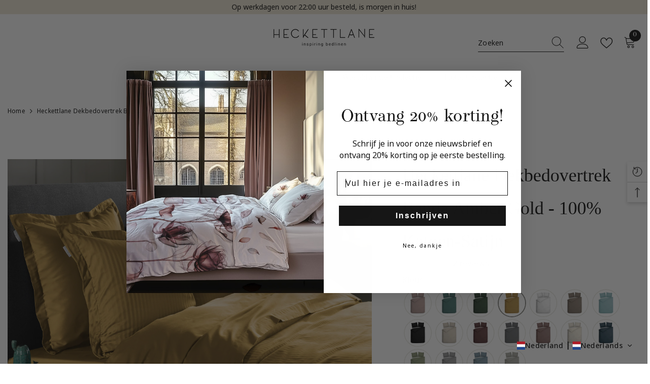

--- FILE ---
content_type: text/html; charset=utf-8
request_url: https://heckettlane.com/products/heckettlane-dekbedovertrek-banda-amber-gold-katoen-satijn?variant=56019731906935&section_id=template--25186159722871__main
body_size: 12680
content:
<div id="shopify-section-template--25186159722871__main" class="shopify-section"><link href="//heckettlane.com/cdn/shop/t/2/assets/component-product.css?v=125407350106029308991751889297" rel="stylesheet" type="text/css" media="all" />
<link href="//heckettlane.com/cdn/shop/t/2/assets/component-review.css?v=100129706126506303331676024170" rel="stylesheet" type="text/css" media="all" />
<link href="//heckettlane.com/cdn/shop/t/2/assets/component-price.css?v=139205013722916111901676024169" rel="stylesheet" type="text/css" media="all" />
<link href="//heckettlane.com/cdn/shop/t/2/assets/component-badge.css?v=20633729062276667811676024166" rel="stylesheet" type="text/css" media="all" />
<link href="//heckettlane.com/cdn/shop/t/2/assets/component-rte.css?v=74468535300400368301676024170" rel="stylesheet" type="text/css" media="all" />
<link href="//heckettlane.com/cdn/shop/t/2/assets/component-share.css?v=151802252019812543761676024170" rel="stylesheet" type="text/css" media="all" />
<link href="//heckettlane.com/cdn/shop/t/2/assets/component-tab.css?v=57604492746316682781676024171" rel="stylesheet" type="text/css" media="all" />
<link href="//heckettlane.com/cdn/shop/t/2/assets/component-product-form.css?v=78655431092073622881676024169" rel="stylesheet" type="text/css" media="all" />
<link href="//heckettlane.com/cdn/shop/t/2/assets/component-grid.css?v=156298940714121373541676024168" rel="stylesheet" type="text/css" media="all" />

<style type="text/css">
    #ProductSection-template--25186159722871__main .productView-thumbnail .productView-thumbnail-link:after{
        padding-bottom: 148%;
    }

    #ProductSection-template--25186159722871__main .cursor-wrapper .counter {
        color: #161616;
    }

    #ProductSection-template--25186159722871__main .cursor-wrapper .counter #count-image:before {
        background-color: #161616;
    }
   
    #ProductSection-template--25186159722871__main .custom-cursor__inner .arrow:before,
    #ProductSection-template--25186159722871__main .custom-cursor__inner .arrow:after {
        background-color: #161616;
    }

    #ProductSection-template--25186159722871__main .tabs-contents .toggleLink,
    #ProductSection-template--25186159722871__main .tabs .tab .tab-title {
        font-size: 16px;
        font-weight: 400;
        text-transform: none;
        padding-top: 15px;
        padding-bottom: 15px;
    }

    

    

    @media (max-width: 550px) {
        #ProductSection-template--25186159722871__main .tabs-contents .toggleLink,
        #ProductSection-template--25186159722871__main .tabs .tab .tab-title {
            font-size: 16px;
        }
    }

    @media (max-width: 767px) {
        #ProductSection-template--25186159722871__main {
            padding-top: 0px;
            padding-bottom: 0px;
        }
    }

    @media (min-width: 1025px) {
        
    }

    @media (min-width: 768px) and (max-width: 1199px) {
        #ProductSection-template--25186159722871__main {
            padding-top: 0px;
            padding-bottom: 0px;
        }
    }

    @media (min-width: 1200px) {
        #ProductSection-template--25186159722871__main {
            padding-top: 0px;
            padding-bottom: 0px;
        }
    }
</style>
<script>
    window.product_inven_array_8477448077647 = {
        
            '56019731906935': '8',
        
            '56019733938551': '2',
        
            '46547948011855': '5',
        
            '46547948044623': '3',
        
            '46547948077391': '6',
        
            '46547948110159': '8',
        
    };
  
    window.selling_array_8477448077647 = {
        
            '56019731906935': 'deny',
        
            '56019733938551': 'deny',
        
            '46547948011855': 'deny',
        
            '46547948044623': 'deny',
        
            '46547948077391': 'deny',
        
            '46547948110159': 'deny',
        
    };
  
    window.subtotal = {
        show: false,
        style: 1,
        text: ``
    };

    
      window.variant_image_group = 'false';
    
</script><link rel="stylesheet" href="//heckettlane.com/cdn/shop/t/2/assets/component-fancybox.css?v=162524859697928915511676024167" media="print" onload="this.media='all'">
    <noscript><link href="//heckettlane.com/cdn/shop/t/2/assets/component-fancybox.css?v=162524859697928915511676024167" rel="stylesheet" type="text/css" media="all" /></noscript><div class="product-details product-left-sidebar" data-section-id="template--25186159722871__main" data-section-type="product" id="ProductSection-template--25186159722871__main" data-has-combo="false" data-image-opo>
<div class="productView-moreItem moreItem-breadcrumb "
                style="--spacing-top: 10px;
                --spacing-bottom: 40px;
                --spacing-top-mb: 0px;
                --spacing-bottom-mb: 0px;
                --breadcrumb-bg:#ffffff;
                --breadcrumb-mb-bg: #ffffff;
                "
            >
                
                    <div class="breadcrumb-bg">
                
                    <div class="container-1770">
                        
                        

<link href="//heckettlane.com/cdn/shop/t/2/assets/component-breadcrumb.css?v=103005064124491561301676024166" rel="stylesheet" type="text/css" media="all" /><breadcrumb-component class="breadcrumb-container style--line_clamp_1">
        <nav class="breadcrumb breadcrumb-left" role="navigation" aria-label="breadcrumbs">
        <a class="link home-link" href="/">Home</a><span class="separate" aria-hidden="true">
                    <svg xmlns="http://www.w3.org/2000/svg" viewBox="0 0 24 24"><path d="M 7.75 1.34375 L 6.25 2.65625 L 14.65625 12 L 6.25 21.34375 L 7.75 22.65625 L 16.75 12.65625 L 17.34375 12 L 16.75 11.34375 Z"></path></svg>
                </span>
                <span>Heckettlane Dekbedovertrek Banda Amber Gold - 100% Katoen-Satijn</span><span class="observe-element" style="width: 1px; height: 1px; background: transparent; display: inline-block; flex-shrink: 0;"></span>
        </nav>
    </breadcrumb-component>

    <script type="text/javascript">
        class BreadcrumbComponent extends HTMLElement {
            constructor() {
                super();
            }

            connectedCallback() {
                this.firstLink = this.querySelector('.link.home-link')
                this.lastLink = this.querySelector('.observe-element')

                this.classList.add('initialized');

                this.initObservers();
            }

            static createHandler(position = 'first', breadcrumb = null) {
                const handler = (entries, observer) => {
                    entries.forEach(entry => {
                        if (breadcrumb == null) return observer.disconnect();

                        if (entry.isIntersecting ) {
                            breadcrumb.classList.add(`disable-${position}`);
                        } else {
                            breadcrumb.classList.remove(`disable-${position}`);
                        }
                    })
                }

                return handler;
            }

            initObservers() {
                const scrollToFirstHandler = BreadcrumbComponent.createHandler('first', this);
                const scrollToLastHandler = BreadcrumbComponent.createHandler('last', this);
                
                this.scrollToFirstObserver = new IntersectionObserver(scrollToFirstHandler, { threshold: 1 });
                this.scrollToLastObserver = new IntersectionObserver(scrollToLastHandler, { threshold: 0.6 });

                this.scrollToFirstObserver.observe(this.firstLink);
                this.scrollToLastObserver.observe(this.lastLink);
            }
        }   

        window.addEventListener('load', () => {
            customElements.define('breadcrumb-component', BreadcrumbComponent);
        })
    </script>
                        
                    </div>
                
                    </div>
                
            </div>
        
<div class="productView-container container-1770">
        <div class="productView halo-productView layout-4 positionMainImage--left productView-sticky" data-product-handle="heckettlane-dekbedovertrek-banda-amber-gold-katoen-satijn"><div class="productView-top">
                    <div class="halo-productView-left productView-images clearfix" data-image-gallery><div class="cursor-wrapper handleMouseLeave">
                                <div class="custom-cursor custom-cursor__outer">
                                    <div class="custom-cursor custom-cursor__inner">
                                        <span class="arrow arrow-bar fadeIn"></span>
                                    </div>
                                </div>
                            </div><div class="productView-images-wrapper" data-video-popup>
                            <div class="productView-image-wrapper">
<div class="productView-nav style-2 image-fit-unset" 
                                    data-image-gallery-main
                                    data-arrows-desk="false"
                                    data-arrows-mobi="true"
                                    data-counter-mobi="false"
                                    data-media-count="13"
                                ><div class="productView-image productView-image-portrait fit-unset" data-index="1">
                                                    <div class="productView-img-container product-single__media" data-media-id="42184858763599"
                                                        
                                                    >
                                                        <div 
                                                            class="media" 
                                                             
                                                             data-fancybox="images" href="//heckettlane.com/cdn/shop/files/heckett-lane-dekbedovertrek-katoen-satijn-banda-amber-gold-2.jpg?v=1682430979" 
                                                        >
                                                            <img id="product-featured-image-42184858763599"
                                                                srcset="//heckettlane.com/cdn/shop/files/heckett-lane-dekbedovertrek-katoen-satijn-banda-amber-gold-2.jpg?v=1682430979"
                                                                src="//heckettlane.com/cdn/shop/files/heckett-lane-dekbedovertrek-katoen-satijn-banda-amber-gold-2.jpg?v=1682430979"
                                                                alt=""
                                                                title=""
                                                                loading="lazy"
                                                                data-main-image
                                                                data-index="1"
                                                                data-cursor-image
                                                            />
                                                        </div>
                                                    </div>
                                                </div><div class="productView-image productView-image-portrait fit-unset" data-index="2">
                                                    <div class="productView-img-container product-single__media" data-media-id="41775721513295"
                                                        
                                                    >
                                                        <div 
                                                            class="media" 
                                                             
                                                             data-fancybox="images" href="//heckettlane.com/cdn/shop/products/2139_e40ff76e587e76ad63dfa05fe985c3c458a7f79d_05bed1af-0e16-45db-9443-b035d238d6fa.jpg?v=1682430978" 
                                                        >
                                                            <img id="product-featured-image-41775721513295"
                                                                srcset="//heckettlane.com/cdn/shop/products/2139_e40ff76e587e76ad63dfa05fe985c3c458a7f79d_05bed1af-0e16-45db-9443-b035d238d6fa.jpg?v=1682430978"
                                                                src="//heckettlane.com/cdn/shop/products/2139_e40ff76e587e76ad63dfa05fe985c3c458a7f79d_05bed1af-0e16-45db-9443-b035d238d6fa.jpg?v=1682430978"
                                                                alt=""
                                                                title=""
                                                                loading="lazy"
                                                                data-main-image
                                                                data-index="2"
                                                                data-cursor-image
                                                            />
                                                        </div>
                                                    </div>
                                                </div><div class="productView-image productView-image-portrait fit-unset" data-index="3">
                                                    <div class="productView-img-container product-single__media" data-media-id="41775721546063"
                                                        
                                                    >
                                                        <div 
                                                            class="media" 
                                                             
                                                             data-fancybox="images" href="//heckettlane.com/cdn/shop/products/2139_6e4f0ca8843dd9e62cc1cc1a2f4221bf013fa7ef_926fc604-7347-4f90-abe4-45d21ed75280.jpg?v=1682430978" 
                                                        >
                                                            <img id="product-featured-image-41775721546063"
                                                                srcset="//heckettlane.com/cdn/shop/products/2139_6e4f0ca8843dd9e62cc1cc1a2f4221bf013fa7ef_926fc604-7347-4f90-abe4-45d21ed75280.jpg?v=1682430978"
                                                                src="//heckettlane.com/cdn/shop/products/2139_6e4f0ca8843dd9e62cc1cc1a2f4221bf013fa7ef_926fc604-7347-4f90-abe4-45d21ed75280.jpg?v=1682430978"
                                                                alt=""
                                                                title=""
                                                                loading="lazy"
                                                                data-main-image
                                                                data-index="3"
                                                                data-cursor-image
                                                            />
                                                        </div>
                                                    </div>
                                                </div><div class="productView-image productView-image-portrait fit-unset" data-index="4">
                                                    <div class="productView-img-container product-single__media" data-media-id="41775721578831"
                                                        
                                                    >
                                                        <div 
                                                            class="media" 
                                                             
                                                             data-fancybox="images" href="//heckettlane.com/cdn/shop/products/2139_fd0f7b70a93419dd05b80e83ceb62b54f4e21bca_412d0756-4742-40e9-9812-30544b0e05a0.jpg?v=1682430978" 
                                                        >
                                                            <img id="product-featured-image-41775721578831"
                                                                srcset="//heckettlane.com/cdn/shop/products/2139_fd0f7b70a93419dd05b80e83ceb62b54f4e21bca_412d0756-4742-40e9-9812-30544b0e05a0.jpg?v=1682430978"
                                                                src="//heckettlane.com/cdn/shop/products/2139_fd0f7b70a93419dd05b80e83ceb62b54f4e21bca_412d0756-4742-40e9-9812-30544b0e05a0.jpg?v=1682430978"
                                                                alt=""
                                                                title=""
                                                                loading="lazy"
                                                                data-main-image
                                                                data-index="4"
                                                                data-cursor-image
                                                            />
                                                        </div>
                                                    </div>
                                                </div><div class="productView-image productView-image-portrait fit-unset" data-index="5">
                                                    <div class="productView-img-container product-single__media" data-media-id="41775721611599"
                                                        
                                                    >
                                                        <div 
                                                            class="media" 
                                                             
                                                             data-fancybox="images" href="//heckettlane.com/cdn/shop/products/2140_19ae5bbf643911d09d108892a0765e5b0496776e.jpg?v=1682430978" 
                                                        >
                                                            <img id="product-featured-image-41775721611599"
                                                                srcset="//heckettlane.com/cdn/shop/products/2140_19ae5bbf643911d09d108892a0765e5b0496776e.jpg?v=1682430978"
                                                                src="//heckettlane.com/cdn/shop/products/2140_19ae5bbf643911d09d108892a0765e5b0496776e.jpg?v=1682430978"
                                                                alt=""
                                                                title=""
                                                                loading="lazy"
                                                                data-main-image
                                                                data-index="5"
                                                                data-cursor-image
                                                            />
                                                        </div>
                                                    </div>
                                                </div><div class="productView-image productView-image-portrait fit-unset" data-index="6">
                                                    <div class="productView-img-container product-single__media" data-media-id="41775721644367"
                                                        
                                                    >
                                                        <div 
                                                            class="media" 
                                                             
                                                             data-fancybox="images" href="//heckettlane.com/cdn/shop/products/2140_33537e28e146329fc057ec1e5ee39a2f880346d5.jpg?v=1682430978" 
                                                        >
                                                            <img id="product-featured-image-41775721644367"
                                                                srcset="//heckettlane.com/cdn/shop/products/2140_33537e28e146329fc057ec1e5ee39a2f880346d5.jpg?v=1682430978"
                                                                src="//heckettlane.com/cdn/shop/products/2140_33537e28e146329fc057ec1e5ee39a2f880346d5.jpg?v=1682430978"
                                                                alt=""
                                                                title=""
                                                                loading="lazy"
                                                                data-main-image
                                                                data-index="6"
                                                                data-cursor-image
                                                            />
                                                        </div>
                                                    </div>
                                                </div><div class="productView-image productView-image-portrait fit-unset" data-index="7">
                                                    <div class="productView-img-container product-single__media" data-media-id="41775721677135"
                                                        
                                                    >
                                                        <div 
                                                            class="media" 
                                                             
                                                             data-fancybox="images" href="//heckettlane.com/cdn/shop/products/2140_f2d999ec439411e7d3c14c95964db56d85be5186.jpg?v=1682430978" 
                                                        >
                                                            <img id="product-featured-image-41775721677135"
                                                                srcset="//heckettlane.com/cdn/shop/products/2140_f2d999ec439411e7d3c14c95964db56d85be5186.jpg?v=1682430978"
                                                                src="//heckettlane.com/cdn/shop/products/2140_f2d999ec439411e7d3c14c95964db56d85be5186.jpg?v=1682430978"
                                                                alt=""
                                                                title=""
                                                                loading="lazy"
                                                                data-main-image
                                                                data-index="7"
                                                                data-cursor-image
                                                            />
                                                        </div>
                                                    </div>
                                                </div><div class="productView-image productView-image-portrait fit-unset" data-index="8">
                                                    <div class="productView-img-container product-single__media" data-media-id="41775721709903"
                                                        
                                                    >
                                                        <div 
                                                            class="media" 
                                                             
                                                             data-fancybox="images" href="//heckettlane.com/cdn/shop/products/2141_43c9c38791ac478b99a265bb6395875232548939.jpg?v=1682430978" 
                                                        >
                                                            <img id="product-featured-image-41775721709903"
                                                                srcset="//heckettlane.com/cdn/shop/products/2141_43c9c38791ac478b99a265bb6395875232548939.jpg?v=1682430978"
                                                                src="//heckettlane.com/cdn/shop/products/2141_43c9c38791ac478b99a265bb6395875232548939.jpg?v=1682430978"
                                                                alt=""
                                                                title=""
                                                                loading="lazy"
                                                                data-main-image
                                                                data-index="8"
                                                                data-cursor-image
                                                            />
                                                        </div>
                                                    </div>
                                                </div><div class="productView-image productView-image-portrait fit-unset" data-index="9">
                                                    <div class="productView-img-container product-single__media" data-media-id="41775721742671"
                                                        
                                                    >
                                                        <div 
                                                            class="media" 
                                                             
                                                             data-fancybox="images" href="//heckettlane.com/cdn/shop/products/2141_d7f59452767d76e7db4c5763ba96774cb465ccb4.jpg?v=1682430978" 
                                                        >
                                                            <img id="product-featured-image-41775721742671"
                                                                srcset="//heckettlane.com/cdn/shop/products/2141_d7f59452767d76e7db4c5763ba96774cb465ccb4.jpg?v=1682430978"
                                                                src="//heckettlane.com/cdn/shop/products/2141_d7f59452767d76e7db4c5763ba96774cb465ccb4.jpg?v=1682430978"
                                                                alt=""
                                                                title=""
                                                                loading="lazy"
                                                                data-main-image
                                                                data-index="9"
                                                                data-cursor-image
                                                            />
                                                        </div>
                                                    </div>
                                                </div><div class="productView-image productView-image-portrait fit-unset" data-index="10">
                                                    <div class="productView-img-container product-single__media" data-media-id="41775721775439"
                                                        
                                                    >
                                                        <div 
                                                            class="media" 
                                                             
                                                             data-fancybox="images" href="//heckettlane.com/cdn/shop/products/2141_57fa9a8ab5dd7d4efdee0e1a2ad38d957aa69255.jpg?v=1682430978" 
                                                        >
                                                            <img id="product-featured-image-41775721775439"
                                                                srcset="//heckettlane.com/cdn/shop/products/2141_57fa9a8ab5dd7d4efdee0e1a2ad38d957aa69255.jpg?v=1682430978"
                                                                src="//heckettlane.com/cdn/shop/products/2141_57fa9a8ab5dd7d4efdee0e1a2ad38d957aa69255.jpg?v=1682430978"
                                                                alt=""
                                                                title=""
                                                                loading="lazy"
                                                                data-main-image
                                                                data-index="10"
                                                                data-cursor-image
                                                            />
                                                        </div>
                                                    </div>
                                                </div><div class="productView-image productView-image-portrait fit-unset" data-index="11">
                                                    <div class="productView-img-container product-single__media" data-media-id="41775721808207"
                                                        
                                                    >
                                                        <div 
                                                            class="media" 
                                                             
                                                             data-fancybox="images" href="//heckettlane.com/cdn/shop/products/2142_78b7eed98751424f9bd02e069e9c401d170d0cec.jpg?v=1682430978" 
                                                        >
                                                            <img id="product-featured-image-41775721808207"
                                                                srcset="//heckettlane.com/cdn/shop/products/2142_78b7eed98751424f9bd02e069e9c401d170d0cec.jpg?v=1682430978"
                                                                src="//heckettlane.com/cdn/shop/products/2142_78b7eed98751424f9bd02e069e9c401d170d0cec.jpg?v=1682430978"
                                                                alt=""
                                                                title=""
                                                                loading="lazy"
                                                                data-main-image
                                                                data-index="11"
                                                                data-cursor-image
                                                            />
                                                        </div>
                                                    </div>
                                                </div><div class="productView-image productView-image-portrait fit-unset" data-index="12">
                                                    <div class="productView-img-container product-single__media" data-media-id="41775721840975"
                                                        
                                                    >
                                                        <div 
                                                            class="media" 
                                                             
                                                             data-fancybox="images" href="//heckettlane.com/cdn/shop/products/2142_efd3144d4df35e7e46672f68d05d269c96aef86c.jpg?v=1682430978" 
                                                        >
                                                            <img id="product-featured-image-41775721840975"
                                                                srcset="//heckettlane.com/cdn/shop/products/2142_efd3144d4df35e7e46672f68d05d269c96aef86c.jpg?v=1682430978"
                                                                src="//heckettlane.com/cdn/shop/products/2142_efd3144d4df35e7e46672f68d05d269c96aef86c.jpg?v=1682430978"
                                                                alt=""
                                                                title=""
                                                                loading="lazy"
                                                                data-main-image
                                                                data-index="12"
                                                                data-cursor-image
                                                            />
                                                        </div>
                                                    </div>
                                                </div><div class="productView-image productView-image-portrait fit-unset" data-index="13">
                                                    <div class="productView-img-container product-single__media" data-media-id="41775721873743"
                                                        
                                                    >
                                                        <div 
                                                            class="media" 
                                                             
                                                             data-fancybox="images" href="//heckettlane.com/cdn/shop/products/2142_58021e22a53665d8870981cee2e16b485f53e58d.jpg?v=1682430978" 
                                                        >
                                                            <img id="product-featured-image-41775721873743"
                                                                srcset="//heckettlane.com/cdn/shop/products/2142_58021e22a53665d8870981cee2e16b485f53e58d.jpg?v=1682430978"
                                                                src="//heckettlane.com/cdn/shop/products/2142_58021e22a53665d8870981cee2e16b485f53e58d.jpg?v=1682430978"
                                                                alt=""
                                                                title=""
                                                                loading="lazy"
                                                                data-main-image
                                                                data-index="13"
                                                                data-cursor-image
                                                            />
                                                        </div>
                                                    </div>
                                                </div></div><div class="productView-videoPopup"></div><div class="productView-iconZoom">
                                        <svg  class="icon icon-zoom-1" xmlns="http://www.w3.org/2000/svg" aria-hidden="true" focusable="false" role="presentation" viewBox="0 0 448 512"><path d="M416 176V86.63L246.6 256L416 425.4V336c0-8.844 7.156-16 16-16s16 7.156 16 16v128c0 8.844-7.156 16-16 16h-128c-8.844 0-16-7.156-16-16s7.156-16 16-16h89.38L224 278.6L54.63 448H144C152.8 448 160 455.2 160 464S152.8 480 144 480h-128C7.156 480 0 472.8 0 464v-128C0 327.2 7.156 320 16 320S32 327.2 32 336v89.38L201.4 256L32 86.63V176C32 184.8 24.84 192 16 192S0 184.8 0 176v-128C0 39.16 7.156 32 16 32h128C152.8 32 160 39.16 160 48S152.8 64 144 64H54.63L224 233.4L393.4 64H304C295.2 64 288 56.84 288 48S295.2 32 304 32h128C440.8 32 448 39.16 448 48v128C448 184.8 440.8 192 432 192S416 184.8 416 176z"></path></svg>
                                    </div></div></div>
                    </div>
                    <div class="halo-productView-right productView-details clearfix">
                        <div class="productView-product clearfix"><div class="productView-moreItem"
                                            style="--spacing-top: 0px;
                                            --spacing-bottom: 10px"
                                        >
                                            <h1 class="productView-title" 
        style="--color-title: #161616;
        --fontsize-text: 36px;
        --fontsize-mb-text: 18px;"
    >
        <span>
            Heckettlane Dekbedovertrek Banda Amber Gold - 100% Katoen-Satijn
        </span>
    </h1><!-- Start of Judge.me code -->
      <div style='' class='jdgm-widget jdgm-preview-badge' data-id='8477448077647' data-auto-install='false'>
        <div style='display:none' class='jdgm-prev-badge' data-average-rating='5.00' data-number-of-reviews='2' data-number-of-questions='0'> <span class='jdgm-prev-badge__stars' data-score='5.00' tabindex='0' aria-label='5.00 stars' role='button'> <span class='jdgm-star jdgm--on'></span><span class='jdgm-star jdgm--on'></span><span class='jdgm-star jdgm--on'></span><span class='jdgm-star jdgm--on'></span><span class='jdgm-star jdgm--on'></span> </span> <span class='jdgm-prev-badge__text'> 2 reviews </span> </div>
      </div>
      <!-- End of Judge.me code -->
                                        </div>
                                            <div class="productView-moreItem"
                                                style="--spacing-top: 0px;
                                                --spacing-bottom: 0px"
                                            >
                                                <div class="productView-options" style="--color-border: #e6e6e6"><div class="productView-variants halo-productOptions" id="product-option-8477448077647"  data-type="button"><variant-radios class="no-js-hidden product-option has-default" data-product="8477448077647" data-section="template--25186159722871__main" data-url="/products/heckettlane-dekbedovertrek-banda-amber-gold-katoen-satijn"><fieldset class="js product-form__input clearfix" data-product-attribute="set-rectangle" data-option-index="0">
                            <legend class="form__label">
                                Maat:
                                <span data-header-option>
                                    135/200 cm + 1 kussensloop 80/80 cm
                                </span>
                            </legend><input class="product-form__radio" type="radio" id="option-8477448077647-Maat-0"
                                        name="Maat"
                                        value="135Special_Slash200 cm + 1 kussensloop 80Special_Slash80 cm"
                                        checked
                                        
                                        data-variant-id="56019731906935"
                                    ><label class="product-form__label available" for="option-8477448077647-Maat-0" data-variant-id="56019731906935">
                                            <span class="text">135/200 cm + 1 kussensloop 80/80 cm</span>
                                        </label><input class="product-form__radio" type="radio" id="option-8477448077647-Maat-1"
                                        name="Maat"
                                        value="155Special_Slash220 cm + 1 kussensloop 80Special_Slash80 cm"
                                        
                                        
                                        data-variant-id="56019733938551"
                                    ><label class="product-form__label available" for="option-8477448077647-Maat-1" data-variant-id="56019733938551">
                                            <span class="text">155/220 cm + 1 kussensloop 80/80 cm</span>
                                        </label><input class="product-form__radio" type="radio" id="option-8477448077647-Maat-2"
                                        name="Maat"
                                        value="140Special_Slash200-220 cm + 1 kussensloop 60Special_Slash70 cm"
                                        
                                        
                                        data-variant-id="46547948011855"
                                    ><label class="product-form__label available" for="option-8477448077647-Maat-2" data-variant-id="46547948011855">
                                            <span class="text">140/200-220 cm + 1 kussensloop 60/70 cm</span>
                                        </label><input class="product-form__radio" type="radio" id="option-8477448077647-Maat-3"
                                        name="Maat"
                                        value="200Special_Slash200-220 cm + 2 kussenslopen 60Special_Slash70 cm"
                                        
                                        
                                        data-variant-id="46547948044623"
                                    ><label class="product-form__label available" for="option-8477448077647-Maat-3" data-variant-id="46547948044623">
                                            <span class="text">200/200-220 cm + 2 kussenslopen 60/70 cm</span>
                                        </label><input class="product-form__radio" type="radio" id="option-8477448077647-Maat-4"
                                        name="Maat"
                                        value="240Special_Slash200-220 cm + 2 kussenslopen 60Special_Slash70 cm"
                                        
                                        
                                        data-variant-id="46547948077391"
                                    ><label class="product-form__label available" for="option-8477448077647-Maat-4" data-variant-id="46547948077391">
                                            <span class="text">240/200-220 cm + 2 kussenslopen 60/70 cm</span>
                                        </label><input class="product-form__radio" type="radio" id="option-8477448077647-Maat-5"
                                        name="Maat"
                                        value="260Special_Slash200-220 cm + 2 kussenslopen 60Special_Slash70 cm"
                                        
                                        
                                        data-variant-id="46547948110159"
                                    ><label class="product-form__label available" for="option-8477448077647-Maat-5" data-variant-id="46547948110159">
                                            <span class="text">260/200-220 cm + 2 kussenslopen 60/70 cm</span>
                                        </label></fieldset><fieldset class="js product-form__input clearfix" data-product-attribute="set-rectangle" data-option-index="1">
                            <legend class="form__label">
                                Kleur:
                                <span data-header-option>
                                    Amber-Gold
                                </span>
                            </legend><input class="product-form__radio" type="radio" id="option-8477448077647-Kleur-0"
                                        name="Kleur"
                                        value="Amber-Gold"
                                        checked
                                        
                                        data-variant-id="56019731906935"
                                    ><label class="product-form__label available" for="option-8477448077647-Kleur-0" data-variant-id="56019731906935">
                                            <span class="text">Amber-Gold</span>
                                        </label></fieldset><fieldset class="js product-form__input clearfix" data-product-attribute="set-rectangle" data-option-index="2">
                            <legend class="form__label">
                                Kwaliteit:
                                <span data-header-option>
                                    100% Katoen-Satijn
                                </span>
                            </legend><input class="product-form__radio" type="radio" id="option-8477448077647-Kwaliteit-0"
                                        name="Kwaliteit"
                                        value="100% Katoen-Satijn"
                                        checked
                                        
                                        data-variant-id="56019731906935"
                                    ><label class="product-form__label available" for="option-8477448077647-Kwaliteit-0" data-variant-id="56019731906935">
                                            <span class="text">100% Katoen-Satijn</span>
                                        </label></fieldset><script type="application/json">
                        [{"id":56019731906935,"title":"135\/200 cm + 1 kussensloop 80\/80 cm \/ Amber-Gold \/ 100% Katoen-Satijn","option1":"135\/200 cm + 1 kussensloop 80\/80 cm","option2":"Amber-Gold","option3":"100% Katoen-Satijn","sku":"REFS610-45-BW 135","requires_shipping":true,"taxable":true,"featured_image":{"id":49164909117775,"product_id":8477448077647,"position":2,"created_at":"2023-04-21T11:40:54+02:00","updated_at":"2023-04-25T15:56:18+02:00","alt":null,"width":2048,"height":1536,"src":"\/\/heckettlane.com\/cdn\/shop\/products\/2139_e40ff76e587e76ad63dfa05fe985c3c458a7f79d_05bed1af-0e16-45db-9443-b035d238d6fa.jpg?v=1682430978","variant_ids":[46547948011855,56019731906935,56019733938551]},"available":true,"name":"Heckettlane Dekbedovertrek Banda Amber Gold - 100% Katoen-Satijn - 135\/200 cm + 1 kussensloop 80\/80 cm \/ Amber-Gold \/ 100% Katoen-Satijn","public_title":"135\/200 cm + 1 kussensloop 80\/80 cm \/ Amber-Gold \/ 100% Katoen-Satijn","options":["135\/200 cm + 1 kussensloop 80\/80 cm","Amber-Gold","100% Katoen-Satijn"],"price":7995,"weight":0,"compare_at_price":null,"inventory_management":"shopify","barcode":"8718518377621","featured_media":{"alt":null,"id":41775721513295,"position":2,"preview_image":{"aspect_ratio":1.333,"height":1536,"width":2048,"src":"\/\/heckettlane.com\/cdn\/shop\/products\/2139_e40ff76e587e76ad63dfa05fe985c3c458a7f79d_05bed1af-0e16-45db-9443-b035d238d6fa.jpg?v=1682430978"}},"requires_selling_plan":false,"selling_plan_allocations":[]},{"id":56019733938551,"title":"155\/220 cm + 1 kussensloop 80\/80 cm \/ Amber-Gold \/ 100% Katoen-Satijn","option1":"155\/220 cm + 1 kussensloop 80\/80 cm","option2":"Amber-Gold","option3":"100% Katoen-Satijn","sku":"REFS610-45-BW 155","requires_shipping":true,"taxable":true,"featured_image":{"id":49164909117775,"product_id":8477448077647,"position":2,"created_at":"2023-04-21T11:40:54+02:00","updated_at":"2023-04-25T15:56:18+02:00","alt":null,"width":2048,"height":1536,"src":"\/\/heckettlane.com\/cdn\/shop\/products\/2139_e40ff76e587e76ad63dfa05fe985c3c458a7f79d_05bed1af-0e16-45db-9443-b035d238d6fa.jpg?v=1682430978","variant_ids":[46547948011855,56019731906935,56019733938551]},"available":true,"name":"Heckettlane Dekbedovertrek Banda Amber Gold - 100% Katoen-Satijn - 155\/220 cm + 1 kussensloop 80\/80 cm \/ Amber-Gold \/ 100% Katoen-Satijn","public_title":"155\/220 cm + 1 kussensloop 80\/80 cm \/ Amber-Gold \/ 100% Katoen-Satijn","options":["155\/220 cm + 1 kussensloop 80\/80 cm","Amber-Gold","100% Katoen-Satijn"],"price":8995,"weight":0,"compare_at_price":null,"inventory_management":"shopify","barcode":"8718518377638","featured_media":{"alt":null,"id":41775721513295,"position":2,"preview_image":{"aspect_ratio":1.333,"height":1536,"width":2048,"src":"\/\/heckettlane.com\/cdn\/shop\/products\/2139_e40ff76e587e76ad63dfa05fe985c3c458a7f79d_05bed1af-0e16-45db-9443-b035d238d6fa.jpg?v=1682430978"}},"requires_selling_plan":false,"selling_plan_allocations":[]},{"id":46547948011855,"title":"140\/200-220 cm + 1 kussensloop 60\/70 cm \/ Amber-Gold \/ 100% Katoen-Satijn","option1":"140\/200-220 cm + 1 kussensloop 60\/70 cm","option2":"Amber-Gold","option3":"100% Katoen-Satijn","sku":"REFS610-45-DBO 140","requires_shipping":true,"taxable":true,"featured_image":{"id":49164909117775,"product_id":8477448077647,"position":2,"created_at":"2023-04-21T11:40:54+02:00","updated_at":"2023-04-25T15:56:18+02:00","alt":null,"width":2048,"height":1536,"src":"\/\/heckettlane.com\/cdn\/shop\/products\/2139_e40ff76e587e76ad63dfa05fe985c3c458a7f79d_05bed1af-0e16-45db-9443-b035d238d6fa.jpg?v=1682430978","variant_ids":[46547948011855,56019731906935,56019733938551]},"available":true,"name":"Heckettlane Dekbedovertrek Banda Amber Gold - 100% Katoen-Satijn - 140\/200-220 cm + 1 kussensloop 60\/70 cm \/ Amber-Gold \/ 100% Katoen-Satijn","public_title":"140\/200-220 cm + 1 kussensloop 60\/70 cm \/ Amber-Gold \/ 100% Katoen-Satijn","options":["140\/200-220 cm + 1 kussensloop 60\/70 cm","Amber-Gold","100% Katoen-Satijn"],"price":7995,"weight":0,"compare_at_price":null,"inventory_management":"shopify","barcode":"8718518377652","featured_media":{"alt":null,"id":41775721513295,"position":2,"preview_image":{"aspect_ratio":1.333,"height":1536,"width":2048,"src":"\/\/heckettlane.com\/cdn\/shop\/products\/2139_e40ff76e587e76ad63dfa05fe985c3c458a7f79d_05bed1af-0e16-45db-9443-b035d238d6fa.jpg?v=1682430978"}},"requires_selling_plan":false,"selling_plan_allocations":[]},{"id":46547948044623,"title":"200\/200-220 cm + 2 kussenslopen 60\/70 cm \/ Amber-Gold \/ 100% Katoen-Satijn","option1":"200\/200-220 cm + 2 kussenslopen 60\/70 cm","option2":"Amber-Gold","option3":"100% Katoen-Satijn","sku":"REFS610-45-DBO 200","requires_shipping":true,"taxable":true,"featured_image":{"id":49164909216079,"product_id":8477448077647,"position":5,"created_at":"2023-04-21T11:40:54+02:00","updated_at":"2023-04-25T15:56:18+02:00","alt":null,"width":2048,"height":1536,"src":"\/\/heckettlane.com\/cdn\/shop\/products\/2140_19ae5bbf643911d09d108892a0765e5b0496776e.jpg?v=1682430978","variant_ids":[46547948044623]},"available":true,"name":"Heckettlane Dekbedovertrek Banda Amber Gold - 100% Katoen-Satijn - 200\/200-220 cm + 2 kussenslopen 60\/70 cm \/ Amber-Gold \/ 100% Katoen-Satijn","public_title":"200\/200-220 cm + 2 kussenslopen 60\/70 cm \/ Amber-Gold \/ 100% Katoen-Satijn","options":["200\/200-220 cm + 2 kussenslopen 60\/70 cm","Amber-Gold","100% Katoen-Satijn"],"price":14995,"weight":0,"compare_at_price":null,"inventory_management":"shopify","barcode":"8718518377669","featured_media":{"alt":null,"id":41775721611599,"position":5,"preview_image":{"aspect_ratio":1.333,"height":1536,"width":2048,"src":"\/\/heckettlane.com\/cdn\/shop\/products\/2140_19ae5bbf643911d09d108892a0765e5b0496776e.jpg?v=1682430978"}},"requires_selling_plan":false,"selling_plan_allocations":[]},{"id":46547948077391,"title":"240\/200-220 cm + 2 kussenslopen 60\/70 cm \/ Amber-Gold \/ 100% Katoen-Satijn","option1":"240\/200-220 cm + 2 kussenslopen 60\/70 cm","option2":"Amber-Gold","option3":"100% Katoen-Satijn","sku":"REFS610-45-DBO 240","requires_shipping":true,"taxable":true,"featured_image":{"id":49164909314383,"product_id":8477448077647,"position":8,"created_at":"2023-04-21T11:40:54+02:00","updated_at":"2023-04-25T15:56:18+02:00","alt":null,"width":2048,"height":1536,"src":"\/\/heckettlane.com\/cdn\/shop\/products\/2141_43c9c38791ac478b99a265bb6395875232548939.jpg?v=1682430978","variant_ids":[46547948077391]},"available":true,"name":"Heckettlane Dekbedovertrek Banda Amber Gold - 100% Katoen-Satijn - 240\/200-220 cm + 2 kussenslopen 60\/70 cm \/ Amber-Gold \/ 100% Katoen-Satijn","public_title":"240\/200-220 cm + 2 kussenslopen 60\/70 cm \/ Amber-Gold \/ 100% Katoen-Satijn","options":["240\/200-220 cm + 2 kussenslopen 60\/70 cm","Amber-Gold","100% Katoen-Satijn"],"price":15995,"weight":0,"compare_at_price":null,"inventory_management":"shopify","barcode":"8718518377676","featured_media":{"alt":null,"id":41775721709903,"position":8,"preview_image":{"aspect_ratio":1.333,"height":1536,"width":2048,"src":"\/\/heckettlane.com\/cdn\/shop\/products\/2141_43c9c38791ac478b99a265bb6395875232548939.jpg?v=1682430978"}},"requires_selling_plan":false,"selling_plan_allocations":[]},{"id":46547948110159,"title":"260\/200-220 cm + 2 kussenslopen 60\/70 cm \/ Amber-Gold \/ 100% Katoen-Satijn","option1":"260\/200-220 cm + 2 kussenslopen 60\/70 cm","option2":"Amber-Gold","option3":"100% Katoen-Satijn","sku":"REFS610-45-DBO 260","requires_shipping":true,"taxable":true,"featured_image":{"id":49164909412687,"product_id":8477448077647,"position":11,"created_at":"2023-04-21T11:40:54+02:00","updated_at":"2023-04-25T15:56:18+02:00","alt":null,"width":2048,"height":1536,"src":"\/\/heckettlane.com\/cdn\/shop\/products\/2142_78b7eed98751424f9bd02e069e9c401d170d0cec.jpg?v=1682430978","variant_ids":[46547948110159]},"available":true,"name":"Heckettlane Dekbedovertrek Banda Amber Gold - 100% Katoen-Satijn - 260\/200-220 cm + 2 kussenslopen 60\/70 cm \/ Amber-Gold \/ 100% Katoen-Satijn","public_title":"260\/200-220 cm + 2 kussenslopen 60\/70 cm \/ Amber-Gold \/ 100% Katoen-Satijn","options":["260\/200-220 cm + 2 kussenslopen 60\/70 cm","Amber-Gold","100% Katoen-Satijn"],"price":16995,"weight":0,"compare_at_price":null,"inventory_management":"shopify","barcode":"8718518377683","featured_media":{"alt":null,"id":41775721808207,"position":11,"preview_image":{"aspect_ratio":1.333,"height":1536,"width":2048,"src":"\/\/heckettlane.com\/cdn\/shop\/products\/2142_78b7eed98751424f9bd02e069e9c401d170d0cec.jpg?v=1682430978"}},"requires_selling_plan":false,"selling_plan_allocations":[]}]
                    </script>
                </variant-radios></div>
        <noscript>
            <div class="product-form__input">
                <label class="form__label" for="Variants-template--25186159722871__main">
                    Productvarianten
                </label>
                <div class="select">
                <select name="id" id="Variants-template--25186159722871__main" class="select__select" form="product-form"><option
                            selected="selected"
                            
                            value="56019731906935"
                        >
                            135/200 cm + 1 kussensloop 80/80 cm / Amber-Gold / 100% Katoen-Satijn

                            - €79.95
                        </option><option
                            
                            
                            value="56019733938551"
                        >
                            155/220 cm + 1 kussensloop 80/80 cm / Amber-Gold / 100% Katoen-Satijn

                            - €89.95
                        </option><option
                            
                            
                            value="46547948011855"
                        >
                            140/200-220 cm + 1 kussensloop 60/70 cm / Amber-Gold / 100% Katoen-Satijn

                            - €79.95
                        </option><option
                            
                            
                            value="46547948044623"
                        >
                            200/200-220 cm + 2 kussenslopen 60/70 cm / Amber-Gold / 100% Katoen-Satijn

                            - €149.95
                        </option><option
                            
                            
                            value="46547948077391"
                        >
                            240/200-220 cm + 2 kussenslopen 60/70 cm / Amber-Gold / 100% Katoen-Satijn

                            - €159.95
                        </option><option
                            
                            
                            value="46547948110159"
                        >
                            260/200-220 cm + 2 kussenslopen 60/70 cm / Amber-Gold / 100% Katoen-Satijn

                            - €169.95
                        </option></select>
            </div>
          </div>
        </noscript></div>
                                            </div>
                                        
<div class="productView-moreItem"
                                            style="--spacing-top: 0px;
                                            --spacing-bottom: 12px"
                                        >
                                            
                                        </div>
<div class="productView-moreItem"
                                                    style="--spacing-top: 0px;
                                                    --spacing-bottom: 15px"
                                                >
                                                    <div class="quantity_selector">
                                                        <quantity-input class="productView-quantity quantity__group quantity__group--2 quantity__style--1 clearfix">
	    <label class="form-label quantity__label" for="quantity-8477448077647-2">
	        Aantal:
	    </label>
	    <div class="quantity__container">
		    <button type="button" name="minus" class="minus btn-quantity">
		    	<span class="visually-hidden">Aantal verlagen voor Heckettlane Dekbedovertrek Banda Amber Gold - 100% Katoen-Satijn</span>
		    </button>
		    <input class="form-input quantity__input" type="number" name="quantity" min="1" value="1" inputmode="numeric" pattern="[0-9]*" id="quantity-8477448077647-2" data-product="8477448077647" data-price="7995">
		    <button type="button" name="plus" class="plus btn-quantity">
		    	<span class="visually-hidden">Aantal verhogen voor Heckettlane Dekbedovertrek Banda Amber Gold - 100% Katoen-Satijn</span>
		    </button>
	    </div>
	</quantity-input>
                                                    </div></div>

                                        <div class="productView-moreItem"
                                            style="--spacing-top: 10px;
                                            --spacing-bottom: 10px;
                                            --fontsize-text: 18px"
                                        >
                                            
                                                <div class="productView-price no-js-hidden clearfix" id="product-price-8477448077647">
<div class="price price--medium">
    <dl><div class="price__regular"><dd class="price__last">
                <span class="price-item price-item--regular">
                    €79.95
                </span>
            </dd>
        </div>
        <div class="price__sale"><dd class="price__compare">
                <s class="price-item price-item--regular">
                    
                </s>
            </dd><dd class="price__last">
                <span class="price-item price-item--sale">
                    €79.95
                </span>
            </dd></div>
        <small class="unit-price caption hidden">
            <dt class="visually-hidden">Eenheidsprijs</dt>
            <dd class="price__last">
                <span></span>
                <span aria-hidden="true">/</span>
                <span class="visually-hidden">&nbsp;per&nbsp;</span>
                <span>
                </span>
            </dd>
        </small>
    </dl>
</div>
</div>
                                            
                                        </div>
                                            <div class="productView-moreItem"
                                                style="--spacing-top: 20px;
                                                --spacing-bottom: 15px"
                                            >
                                                <div class="productView-buttons"><form method="post" action="/cart/add" id="product-form-installment-8477448077647" accept-charset="UTF-8" class="installment caption-large" enctype="multipart/form-data"><input type="hidden" name="form_type" value="product" /><input type="hidden" name="utf8" value="✓" /><input type="hidden" name="id" value="56019731906935">
        
<input type="hidden" name="product-id" value="8477448077647" /><input type="hidden" name="section-id" value="template--25186159722871__main" /></form><product-form class="productView-form product-form"><form method="post" action="/cart/add" id="product-form-8477448077647" accept-charset="UTF-8" class="form" enctype="multipart/form-data" novalidate="novalidate" data-type="add-to-cart-form"><input type="hidden" name="form_type" value="product" /><input type="hidden" name="utf8" value="✓" /><div class="productView-group"><div class="pvGroup-row"><quantity-input class="productView-quantity quantity__group quantity__group--1 quantity__style--1 clearfix hidden">
	    <label class="form-label quantity__label" for="quantity-8477448077647">
	        Aantal:
	    </label>
	    <div class="quantity__container">
		    <button type="button" name="minus" class="minus btn-quantity">
		    	<span class="visually-hidden">Aantal verlagen voor Heckettlane Dekbedovertrek Banda Amber Gold - 100% Katoen-Satijn</span>
		    </button>
		    <input class="form-input quantity__input" type="number" name="quantity" min="1" value="1" inputmode="numeric" pattern="[0-9]*" id="quantity-8477448077647" data-product="8477448077647" data-price="7995">
		    <button type="button" name="plus" class="plus btn-quantity">
		    	<span class="visually-hidden">Aantal verhogen voor Heckettlane Dekbedovertrek Banda Amber Gold - 100% Katoen-Satijn</span>
		    </button>
	    </div>
	</quantity-input>
<div class="productView-groupTop">
                        <div class="productView-action"
                            style="--atc-color: #ffffff;
                                   --atc-bg-color: #161616;
                                   --atc-border-color: #161616;
                                   --atc-color-hover: #161616;
                                   --atc-bg-color-hover: rgba(0,0,0,0);
                                   --atc-border-color-hover: #161616"
                        >
                            <input type="hidden" name="id" value="56019731906935">
                            <div class="product-form__buttons"><button
                                            type="submit"
                                            name="add"
                                            data-btn-addToCart
                                            data-available="false"
                                            class="product-form__submit button button--primary an-none"
                                            id="product-add-to-cart">Voeg toe aan winkelmand
</button></div>
                        </div><div class="productView-wishlist clearfix">
                                <a data-wishlist href="#" data-wishlist-handle="heckettlane-dekbedovertrek-banda-amber-gold-katoen-satijn" data-product-id="8477448077647">
                                    <span class="visually-hidden">
                                        Toevoegen
                                    </span>
                                    <svg xmlns="http://www.w3.org/2000/svg" viewBox="0 0 32 32" aria-hidden="true" focusable="false" role="presentation" class="icon icon-wishlist"><path d="M 9.5 5 C 5.363281 5 2 8.402344 2 12.5 C 2 13.929688 2.648438 15.167969 3.25 16.0625 C 3.851563 16.957031 4.46875 17.53125 4.46875 17.53125 L 15.28125 28.375 L 16 29.09375 L 16.71875 28.375 L 27.53125 17.53125 C 27.53125 17.53125 30 15.355469 30 12.5 C 30 8.402344 26.636719 5 22.5 5 C 19.066406 5 16.855469 7.066406 16 7.9375 C 15.144531 7.066406 12.933594 5 9.5 5 Z M 9.5 7 C 12.488281 7 15.25 9.90625 15.25 9.90625 L 16 10.75 L 16.75 9.90625 C 16.75 9.90625 19.511719 7 22.5 7 C 25.542969 7 28 9.496094 28 12.5 C 28 14.042969 26.125 16.125 26.125 16.125 L 16 26.25 L 5.875 16.125 C 5.875 16.125 5.390625 15.660156 4.90625 14.9375 C 4.421875 14.214844 4 13.273438 4 12.5 C 4 9.496094 6.457031 7 9.5 7 Z"/></svg>
                                </a>
                            </div><share-button class="halo-socialShare productView-share style-2"><div class="share-content">
            <button class="share-button__button button">
                <svg class="icon" viewBox="0 0 227.216 227.216"> <path d="M175.897,141.476c-13.249,0-25.11,6.044-32.98,15.518l-51.194-29.066c1.592-4.48,2.467-9.297,2.467-14.317c0-5.019-0.875-9.836-2.467-14.316l51.19-29.073c7.869,9.477,19.732,15.523,32.982,15.523c23.634,0,42.862-19.235,42.862-42.879C218.759,19.229,199.531,0,175.897,0C152.26,0,133.03,19.229,133.03,42.865c0,5.02,0.874,9.838,2.467,14.319L84.304,86.258c-7.869-9.472-19.729-15.514-32.975-15.514c-23.64,0-42.873,19.229-42.873,42.866c0,23.636,19.233,42.865,42.873,42.865c13.246,0,25.105-6.042,32.974-15.513l51.194,29.067c-1.593,4.481-2.468,9.3-2.468,14.321c0,23.636,19.23,42.865,42.867,42.865c23.634,0,42.862-19.23,42.862-42.865C218.759,160.71,199.531,141.476,175.897,141.476z M175.897,15c15.363,0,27.862,12.5,27.862,27.865c0,15.373-12.499,27.879-27.862,27.879c-15.366,0-27.867-12.506-27.867-27.879C148.03,27.5,160.531,15,175.897,15z M51.33,141.476c-15.369,0-27.873-12.501-27.873-27.865c0-15.366,12.504-27.866,27.873-27.866c15.363,0,27.861,12.5,27.861,27.866C79.191,128.975,66.692,141.476,51.33,141.476z M175.897,212.216c-15.366,0-27.867-12.501-27.867-27.865c0-15.37,12.501-27.875,27.867-27.875c15.363,0,27.862,12.505,27.862,27.875C203.759,199.715,191.26,212.216,175.897,212.216z"></path> <g></g> <g></g> <g></g> <g></g> <g></g> <g></g> <g></g> <g></g> <g></g> <g></g> <g></g> <g></g> <g></g> <g></g> <g></g> </svg>
                <span>Delen</span>
            </button>
            <div class="share-button__fallback">
                <div class="share-header">
                    <h2 class="share-title">
                        <span>Delen</span>
                    </h2>
                    <button type="button" class="share-button__close" aria-label="Sluiten">
                        <svg xmlns="http://www.w3.org/2000/svg" viewBox="0 0 48 48" >
	<path d="M 38.982422 6.9707031 A 2.0002 2.0002 0 0 0 37.585938 7.5859375 L 24 21.171875 L 10.414062 7.5859375 A 2.0002 2.0002 0 0 0 8.9785156 6.9804688 A 2.0002 2.0002 0 0 0 7.5859375 10.414062 L 21.171875 24 L 7.5859375 37.585938 A 2.0002 2.0002 0 1 0 10.414062 40.414062 L 24 26.828125 L 37.585938 40.414062 A 2.0002 2.0002 0 1 0 40.414062 37.585938 L 26.828125 24 L 40.414062 10.414062 A 2.0002 2.0002 0 0 0 38.982422 6.9707031 z"/>
</svg>
                        <span>Sluiten</span>
                    </button>
                </div>
                <div class="wrapper-content">
                    <label class="form-label">Kopieer URL naar klembord</label>
                    <div class="share-group">
                        <div class="form-field">
                            <input type="text"
                                class="field__input"
                                id="url"
                                value="https://heckettlane.com/products/heckettlane-dekbedovertrek-banda-amber-gold-katoen-satijn"
                                placeholder="Deel URL"
                                data-url="https://heckettlane.com/products/heckettlane-dekbedovertrek-banda-amber-gold-katoen-satijn"
                                onclick="this.select();"
                                readonly
                            >
                            <label class="field__label hiddenLabels" for="url">Deel URL</label>
                        </div>
                        <button class="button button--primary button-copy">
                            <svg class="icon icon-clipboard" width="11" height="13" fill="none" xmlns="http://www.w3.org/2000/svg" aria-hidden="true" focusable="false">
  <path fill-rule="evenodd" clip-rule="evenodd" d="M2 1a1 1 0 011-1h7a1 1 0 011 1v9a1 1 0 01-1 1V1H2zM1 2a1 1 0 00-1 1v9a1 1 0 001 1h7a1 1 0 001-1V3a1 1 0 00-1-1H1zm0 10V3h7v9H1z" fill="currentColor"/>
</svg>

                            Kopieer URL naar klembord
                        </button>
                    </div>
                    <span id="ShareMessage-8477448077647" class="share-button__message hidden" role="status" aria-hidden="true">
                        Naar klembord gekopieerd!
                    </span><div class="share_toolbox clearfix">
                                <label class="form-label">Delen</label>
                                <div class="addthis_inline_share_toolbox"></div>
  <script type="text/javascript" src="//s7.addthis.com/js/300/addthis_widget.js#pubid=ra-595b0ea2fb9c5869"></script>
                            </div></div>
            </div>
        </div></share-button><script src="//heckettlane.com/cdn/shop/t/2/assets/share.js?v=55838880729685604781676024174" defer="defer"></script>
</div>
                </div></div><input type="hidden" name="product-id" value="8477448077647" /><input type="hidden" name="section-id" value="template--25186159722871__main" /></form></product-form><div class="productView-notifyMe halo-notifyMe" style="display: none;">
            <form class="notifyMe-form" method="post" action="">
    <input type="hidden" name="halo-notify-product-site" value="Heckettlane"/>
    <input type="hidden" name="halo-notify-product-site-url" value="https://heckettlane.com"/>
    <input type="hidden" name="halo-notify-product-title" value="Heckettlane Dekbedovertrek Banda Amber Gold - 100% Katoen-Satijn" />
    <input type="hidden" name="halo-notify-product-link" value="https://heckettlane.com/products/heckettlane-dekbedovertrek-banda-amber-gold-katoen-satijn"/>
    <input type="hidden" name="halo-notify-product-variant" value="135/200 cm + 1 kussensloop 80/80 cm / Amber-Gold / 100% Katoen-Satijn"/>
    <div class="form-field">
        <label class="form-label" for="halo-notify-email8477448077647">Laat je e-mailadres achter en we sturen je een bericht zodra het artikel weer op voorraad is</label>
        <input class="form-input form-input-placeholder" type="email" name="email" required id="halo-notify-email8477448077647" placeholder="Jouw e-mailadres">
        <button type="button" class="button button-1" id="halo-btn-notify8477448077647" data-form-notify>
            Aanmelden
        </button>
    </div>
</form>
<div class="notifyMe-text"></div>
        </div></div>
                                            </div>
                                        
<span class="metafield-multi_line_text_field">✓ Gemaakt van 100% katoen-satijn<br />
<br />
✓ Draaddichtheid van 240 TC<br />
<br />
✓ Luxe geweven streeppatroon<br />
<br />
✓ Achterzijde egaal in dezelfde kwaliteit<br />
<br />
✓ Afgewerkt met dubbel stiksel<br />
<br />
✓ Verkrijgbaar in o.a. 140/200-220 cm en lits-jumeaux<br />
<br />
✓ Inclusief bijpassende kussenslopen<br />
<br />
✓ Wordt geleverd in een pouch met dezelfde print, ideaal om bijvoorbeeld te hergebruiken in je koffer!</span>
</div>
                    </div>
                </div>
<link href="//heckettlane.com/cdn/shop/t/2/assets/component-sticky-add-to-cart.css?v=19555300821905547011676024171" rel="stylesheet" type="text/css" media="all" />
                    <sticky-add-to-cart class="productView-stickyCart style-1" data-sticky-add-to-cart>
    <div class="container-1770">
        <a href="javascript:void(0)" class="sticky-product-close close" data-close-sticky-add-to-cart>
            <svg xmlns="http://www.w3.org/2000/svg" viewBox="0 0 48 48" >
	<path d="M 38.982422 6.9707031 A 2.0002 2.0002 0 0 0 37.585938 7.5859375 L 24 21.171875 L 10.414062 7.5859375 A 2.0002 2.0002 0 0 0 8.9785156 6.9804688 A 2.0002 2.0002 0 0 0 7.5859375 10.414062 L 21.171875 24 L 7.5859375 37.585938 A 2.0002 2.0002 0 1 0 10.414062 40.414062 L 24 26.828125 L 37.585938 40.414062 A 2.0002 2.0002 0 1 0 40.414062 37.585938 L 26.828125 24 L 40.414062 10.414062 A 2.0002 2.0002 0 0 0 38.982422 6.9707031 z"/>
</svg>
        </a>
        <div class="sticky-product-wrapper">
            <div class="sticky-product clearfix"><div class="sticky-left">
                    <div class="sticky-image" data-image-sticky-add-to-cart>
                        <img srcset="//heckettlane.com/cdn/shop/products/2139_e40ff76e587e76ad63dfa05fe985c3c458a7f79d_05bed1af-0e16-45db-9443-b035d238d6fa_1200x.jpg?v=1682430978" src="//heckettlane.com/cdn/shop/products/2139_e40ff76e587e76ad63dfa05fe985c3c458a7f79d_05bed1af-0e16-45db-9443-b035d238d6fa_1200x.jpg?v=1682430978" alt="Heckettlane Dekbedovertrek Banda Amber Gold - 100% Katoen-Satijn" sizes="auto" loading="lazy">
                    </div>
                    
                        <div class="sticky-info"><h4 class="sticky-title">
                                Heckettlane Dekbedovertrek Banda Amber Gold - 100% Katoen-Satijn
                            </h4>
                            
                                
                                
                                <div class="sticky-price">
                                    
                                    <span class="money-subtotal">€79.95</span>
                                </div>
                            
                        </div>
                    
                </div>
                <div class="sticky-right sticky-content">
                    
<div class="sticky-options">
                                <variant-sticky-selects class="no-js-hidden product-option has-default" data-product="8477448077647" data-section="template--25186159722871__main" data-url="/products/heckettlane-dekbedovertrek-banda-amber-gold-katoen-satijn">
                                    <div class="form__select select">
                                        <label class="form__label hiddenLabels" for="stick-variant-8477448077647">
                                            
                                        </label>
                                        <select id="stick-variant-8477448077647"
                                            class="select__select"
                                            name="stick-variant-8477448077647"
                                        ><option value="56019731906935" selected="selected">
                                                    135/200 cm + 1 kussensloop 80/80 cm / Amber-Gold / 100% Katoen-Satijn
                                                    
</option><option value="56019733938551" >
                                                    155/220 cm + 1 kussensloop 80/80 cm / Amber-Gold / 100% Katoen-Satijn
                                                    
</option><option value="46547948011855" >
                                                    140/200-220 cm + 1 kussensloop 60/70 cm / Amber-Gold / 100% Katoen-Satijn
                                                    
</option><option value="46547948044623" >
                                                    200/200-220 cm + 2 kussenslopen 60/70 cm / Amber-Gold / 100% Katoen-Satijn
                                                    
</option><option value="46547948077391" >
                                                    240/200-220 cm + 2 kussenslopen 60/70 cm / Amber-Gold / 100% Katoen-Satijn
                                                    
</option><option value="46547948110159" >
                                                    260/200-220 cm + 2 kussenslopen 60/70 cm / Amber-Gold / 100% Katoen-Satijn
                                                    
</option></select>
                                    </div>
                                    <script type="application/json">
                                        [{"id":56019731906935,"title":"135\/200 cm + 1 kussensloop 80\/80 cm \/ Amber-Gold \/ 100% Katoen-Satijn","option1":"135\/200 cm + 1 kussensloop 80\/80 cm","option2":"Amber-Gold","option3":"100% Katoen-Satijn","sku":"REFS610-45-BW 135","requires_shipping":true,"taxable":true,"featured_image":{"id":49164909117775,"product_id":8477448077647,"position":2,"created_at":"2023-04-21T11:40:54+02:00","updated_at":"2023-04-25T15:56:18+02:00","alt":null,"width":2048,"height":1536,"src":"\/\/heckettlane.com\/cdn\/shop\/products\/2139_e40ff76e587e76ad63dfa05fe985c3c458a7f79d_05bed1af-0e16-45db-9443-b035d238d6fa.jpg?v=1682430978","variant_ids":[46547948011855,56019731906935,56019733938551]},"available":true,"name":"Heckettlane Dekbedovertrek Banda Amber Gold - 100% Katoen-Satijn - 135\/200 cm + 1 kussensloop 80\/80 cm \/ Amber-Gold \/ 100% Katoen-Satijn","public_title":"135\/200 cm + 1 kussensloop 80\/80 cm \/ Amber-Gold \/ 100% Katoen-Satijn","options":["135\/200 cm + 1 kussensloop 80\/80 cm","Amber-Gold","100% Katoen-Satijn"],"price":7995,"weight":0,"compare_at_price":null,"inventory_management":"shopify","barcode":"8718518377621","featured_media":{"alt":null,"id":41775721513295,"position":2,"preview_image":{"aspect_ratio":1.333,"height":1536,"width":2048,"src":"\/\/heckettlane.com\/cdn\/shop\/products\/2139_e40ff76e587e76ad63dfa05fe985c3c458a7f79d_05bed1af-0e16-45db-9443-b035d238d6fa.jpg?v=1682430978"}},"requires_selling_plan":false,"selling_plan_allocations":[]},{"id":56019733938551,"title":"155\/220 cm + 1 kussensloop 80\/80 cm \/ Amber-Gold \/ 100% Katoen-Satijn","option1":"155\/220 cm + 1 kussensloop 80\/80 cm","option2":"Amber-Gold","option3":"100% Katoen-Satijn","sku":"REFS610-45-BW 155","requires_shipping":true,"taxable":true,"featured_image":{"id":49164909117775,"product_id":8477448077647,"position":2,"created_at":"2023-04-21T11:40:54+02:00","updated_at":"2023-04-25T15:56:18+02:00","alt":null,"width":2048,"height":1536,"src":"\/\/heckettlane.com\/cdn\/shop\/products\/2139_e40ff76e587e76ad63dfa05fe985c3c458a7f79d_05bed1af-0e16-45db-9443-b035d238d6fa.jpg?v=1682430978","variant_ids":[46547948011855,56019731906935,56019733938551]},"available":true,"name":"Heckettlane Dekbedovertrek Banda Amber Gold - 100% Katoen-Satijn - 155\/220 cm + 1 kussensloop 80\/80 cm \/ Amber-Gold \/ 100% Katoen-Satijn","public_title":"155\/220 cm + 1 kussensloop 80\/80 cm \/ Amber-Gold \/ 100% Katoen-Satijn","options":["155\/220 cm + 1 kussensloop 80\/80 cm","Amber-Gold","100% Katoen-Satijn"],"price":8995,"weight":0,"compare_at_price":null,"inventory_management":"shopify","barcode":"8718518377638","featured_media":{"alt":null,"id":41775721513295,"position":2,"preview_image":{"aspect_ratio":1.333,"height":1536,"width":2048,"src":"\/\/heckettlane.com\/cdn\/shop\/products\/2139_e40ff76e587e76ad63dfa05fe985c3c458a7f79d_05bed1af-0e16-45db-9443-b035d238d6fa.jpg?v=1682430978"}},"requires_selling_plan":false,"selling_plan_allocations":[]},{"id":46547948011855,"title":"140\/200-220 cm + 1 kussensloop 60\/70 cm \/ Amber-Gold \/ 100% Katoen-Satijn","option1":"140\/200-220 cm + 1 kussensloop 60\/70 cm","option2":"Amber-Gold","option3":"100% Katoen-Satijn","sku":"REFS610-45-DBO 140","requires_shipping":true,"taxable":true,"featured_image":{"id":49164909117775,"product_id":8477448077647,"position":2,"created_at":"2023-04-21T11:40:54+02:00","updated_at":"2023-04-25T15:56:18+02:00","alt":null,"width":2048,"height":1536,"src":"\/\/heckettlane.com\/cdn\/shop\/products\/2139_e40ff76e587e76ad63dfa05fe985c3c458a7f79d_05bed1af-0e16-45db-9443-b035d238d6fa.jpg?v=1682430978","variant_ids":[46547948011855,56019731906935,56019733938551]},"available":true,"name":"Heckettlane Dekbedovertrek Banda Amber Gold - 100% Katoen-Satijn - 140\/200-220 cm + 1 kussensloop 60\/70 cm \/ Amber-Gold \/ 100% Katoen-Satijn","public_title":"140\/200-220 cm + 1 kussensloop 60\/70 cm \/ Amber-Gold \/ 100% Katoen-Satijn","options":["140\/200-220 cm + 1 kussensloop 60\/70 cm","Amber-Gold","100% Katoen-Satijn"],"price":7995,"weight":0,"compare_at_price":null,"inventory_management":"shopify","barcode":"8718518377652","featured_media":{"alt":null,"id":41775721513295,"position":2,"preview_image":{"aspect_ratio":1.333,"height":1536,"width":2048,"src":"\/\/heckettlane.com\/cdn\/shop\/products\/2139_e40ff76e587e76ad63dfa05fe985c3c458a7f79d_05bed1af-0e16-45db-9443-b035d238d6fa.jpg?v=1682430978"}},"requires_selling_plan":false,"selling_plan_allocations":[]},{"id":46547948044623,"title":"200\/200-220 cm + 2 kussenslopen 60\/70 cm \/ Amber-Gold \/ 100% Katoen-Satijn","option1":"200\/200-220 cm + 2 kussenslopen 60\/70 cm","option2":"Amber-Gold","option3":"100% Katoen-Satijn","sku":"REFS610-45-DBO 200","requires_shipping":true,"taxable":true,"featured_image":{"id":49164909216079,"product_id":8477448077647,"position":5,"created_at":"2023-04-21T11:40:54+02:00","updated_at":"2023-04-25T15:56:18+02:00","alt":null,"width":2048,"height":1536,"src":"\/\/heckettlane.com\/cdn\/shop\/products\/2140_19ae5bbf643911d09d108892a0765e5b0496776e.jpg?v=1682430978","variant_ids":[46547948044623]},"available":true,"name":"Heckettlane Dekbedovertrek Banda Amber Gold - 100% Katoen-Satijn - 200\/200-220 cm + 2 kussenslopen 60\/70 cm \/ Amber-Gold \/ 100% Katoen-Satijn","public_title":"200\/200-220 cm + 2 kussenslopen 60\/70 cm \/ Amber-Gold \/ 100% Katoen-Satijn","options":["200\/200-220 cm + 2 kussenslopen 60\/70 cm","Amber-Gold","100% Katoen-Satijn"],"price":14995,"weight":0,"compare_at_price":null,"inventory_management":"shopify","barcode":"8718518377669","featured_media":{"alt":null,"id":41775721611599,"position":5,"preview_image":{"aspect_ratio":1.333,"height":1536,"width":2048,"src":"\/\/heckettlane.com\/cdn\/shop\/products\/2140_19ae5bbf643911d09d108892a0765e5b0496776e.jpg?v=1682430978"}},"requires_selling_plan":false,"selling_plan_allocations":[]},{"id":46547948077391,"title":"240\/200-220 cm + 2 kussenslopen 60\/70 cm \/ Amber-Gold \/ 100% Katoen-Satijn","option1":"240\/200-220 cm + 2 kussenslopen 60\/70 cm","option2":"Amber-Gold","option3":"100% Katoen-Satijn","sku":"REFS610-45-DBO 240","requires_shipping":true,"taxable":true,"featured_image":{"id":49164909314383,"product_id":8477448077647,"position":8,"created_at":"2023-04-21T11:40:54+02:00","updated_at":"2023-04-25T15:56:18+02:00","alt":null,"width":2048,"height":1536,"src":"\/\/heckettlane.com\/cdn\/shop\/products\/2141_43c9c38791ac478b99a265bb6395875232548939.jpg?v=1682430978","variant_ids":[46547948077391]},"available":true,"name":"Heckettlane Dekbedovertrek Banda Amber Gold - 100% Katoen-Satijn - 240\/200-220 cm + 2 kussenslopen 60\/70 cm \/ Amber-Gold \/ 100% Katoen-Satijn","public_title":"240\/200-220 cm + 2 kussenslopen 60\/70 cm \/ Amber-Gold \/ 100% Katoen-Satijn","options":["240\/200-220 cm + 2 kussenslopen 60\/70 cm","Amber-Gold","100% Katoen-Satijn"],"price":15995,"weight":0,"compare_at_price":null,"inventory_management":"shopify","barcode":"8718518377676","featured_media":{"alt":null,"id":41775721709903,"position":8,"preview_image":{"aspect_ratio":1.333,"height":1536,"width":2048,"src":"\/\/heckettlane.com\/cdn\/shop\/products\/2141_43c9c38791ac478b99a265bb6395875232548939.jpg?v=1682430978"}},"requires_selling_plan":false,"selling_plan_allocations":[]},{"id":46547948110159,"title":"260\/200-220 cm + 2 kussenslopen 60\/70 cm \/ Amber-Gold \/ 100% Katoen-Satijn","option1":"260\/200-220 cm + 2 kussenslopen 60\/70 cm","option2":"Amber-Gold","option3":"100% Katoen-Satijn","sku":"REFS610-45-DBO 260","requires_shipping":true,"taxable":true,"featured_image":{"id":49164909412687,"product_id":8477448077647,"position":11,"created_at":"2023-04-21T11:40:54+02:00","updated_at":"2023-04-25T15:56:18+02:00","alt":null,"width":2048,"height":1536,"src":"\/\/heckettlane.com\/cdn\/shop\/products\/2142_78b7eed98751424f9bd02e069e9c401d170d0cec.jpg?v=1682430978","variant_ids":[46547948110159]},"available":true,"name":"Heckettlane Dekbedovertrek Banda Amber Gold - 100% Katoen-Satijn - 260\/200-220 cm + 2 kussenslopen 60\/70 cm \/ Amber-Gold \/ 100% Katoen-Satijn","public_title":"260\/200-220 cm + 2 kussenslopen 60\/70 cm \/ Amber-Gold \/ 100% Katoen-Satijn","options":["260\/200-220 cm + 2 kussenslopen 60\/70 cm","Amber-Gold","100% Katoen-Satijn"],"price":16995,"weight":0,"compare_at_price":null,"inventory_management":"shopify","barcode":"8718518377683","featured_media":{"alt":null,"id":41775721808207,"position":11,"preview_image":{"aspect_ratio":1.333,"height":1536,"width":2048,"src":"\/\/heckettlane.com\/cdn\/shop\/products\/2142_78b7eed98751424f9bd02e069e9c401d170d0cec.jpg?v=1682430978"}},"requires_selling_plan":false,"selling_plan_allocations":[]}]
                                    </script>
                                </variant-sticky-selects>
                            </div><div class="sticky-actions"><form method="post" action="/cart/add" id="product-form-sticky-8477448077647" accept-charset="UTF-8" class="form" enctype="multipart/form-data" novalidate="novalidate" data-type="add-to-cart-form"><input type="hidden" name="form_type" value="product" /><input type="hidden" name="utf8" value="✓" />
                            <input type="hidden" name="id" value="56019731906935"><quantity-input class="productView-quantity quantity__group quantity__group--3 quantity__style--1 clearfix">
	    <label class="form-label quantity__label" for="quantity-8477448077647-3">
	        Aantal:
	    </label>
	    <div class="quantity__container">
		    <button type="button" name="minus" class="minus btn-quantity">
		    	<span class="visually-hidden">Aantal verlagen voor Heckettlane Dekbedovertrek Banda Amber Gold - 100% Katoen-Satijn</span>
		    </button>
		    <input class="form-input quantity__input" type="number" name="quantity" min="1" value="1" inputmode="numeric" pattern="[0-9]*" id="quantity-8477448077647-3" data-product="8477448077647" data-price="7995">
		    <button type="button" name="plus" class="plus btn-quantity">
		    	<span class="visually-hidden">Aantal verhogen voor Heckettlane Dekbedovertrek Banda Amber Gold - 100% Katoen-Satijn</span>
		    </button>
	    </div>
	</quantity-input>
<button
                                        type="submit"
                                        name="add"
                                        data-btn-addToCart
                                        class="product-form__submit button button--primary"
                                        id="product-sticky-add-to-cart">Voeg toe aan winkelmand
</button>
                                
<input type="hidden" name="product-id" value="8477448077647" /><input type="hidden" name="section-id" value="template--25186159722871__main" /></form>
                        
                            <div class="empty-add-cart-button-wrapper"><quantity-input class="productView-quantity quantity__group quantity__group--3 quantity__style--1 clearfix">
	    <label class="form-label quantity__label" for="quantity-8477448077647-3">
	        Aantal:
	    </label>
	    <div class="quantity__container">
		    <button type="button" name="minus" class="minus btn-quantity">
		    	<span class="visually-hidden">Aantal verlagen voor Heckettlane Dekbedovertrek Banda Amber Gold - 100% Katoen-Satijn</span>
		    </button>
		    <input class="form-input quantity__input" type="number" name="quantity" min="1" value="1" inputmode="numeric" pattern="[0-9]*" id="quantity-8477448077647-3" data-product="8477448077647" data-price="7995">
		    <button type="button" name="plus" class="plus btn-quantity">
		    	<span class="visually-hidden">Aantal verhogen voor Heckettlane Dekbedovertrek Banda Amber Gold - 100% Katoen-Satijn</span>
		    </button>
	    </div>
	</quantity-input>
<button
                                        class="product-form__submit button button--primary"
                                        id="show-sticky-product">
                                            Voeg toe aan winkelmand
                                    </button>
                            </div>
                        
                    </div><div class="sticky-wishlist clearfix">
                            <a data-wishlist href="#" data-wishlist-handle="heckettlane-dekbedovertrek-banda-amber-gold-katoen-satijn" data-product-id="8477448077647">
                                <span class="visually-hidden">
                                    Toevoegen
                                </span>
                                <svg xmlns="http://www.w3.org/2000/svg" viewBox="0 0 32 32" aria-hidden="true" focusable="false" role="presentation" class="icon icon-wishlist"><path d="M 9.5 5 C 5.363281 5 2 8.402344 2 12.5 C 2 13.929688 2.648438 15.167969 3.25 16.0625 C 3.851563 16.957031 4.46875 17.53125 4.46875 17.53125 L 15.28125 28.375 L 16 29.09375 L 16.71875 28.375 L 27.53125 17.53125 C 27.53125 17.53125 30 15.355469 30 12.5 C 30 8.402344 26.636719 5 22.5 5 C 19.066406 5 16.855469 7.066406 16 7.9375 C 15.144531 7.066406 12.933594 5 9.5 5 Z M 9.5 7 C 12.488281 7 15.25 9.90625 15.25 9.90625 L 16 10.75 L 16.75 9.90625 C 16.75 9.90625 19.511719 7 22.5 7 C 25.542969 7 28 9.496094 28 12.5 C 28 14.042969 26.125 16.125 26.125 16.125 L 16 26.25 L 5.875 16.125 C 5.875 16.125 5.390625 15.660156 4.90625 14.9375 C 4.421875 14.214844 4 13.273438 4 12.5 C 4 9.496094 6.457031 7 9.5 7 Z"/></svg>
                            </a>
                        </div></div>
            </div>
        </div>
        <a href="javascript:void(0)" class="sticky-product-expand" data-expand-sticky-add-to-cart>
            <svg xmlns="http://www.w3.org/2000/svg" viewBox="0 0 32 32" class="icon icon-cart" aria-hidden="true" focusable="false" role="presentation" xmlns="http://www.w3.org/2000/svg"><path d="M 16 3 C 13.253906 3 11 5.253906 11 8 L 11 9 L 6.0625 9 L 6 9.9375 L 5 27.9375 L 4.9375 29 L 27.0625 29 L 27 27.9375 L 26 9.9375 L 25.9375 9 L 21 9 L 21 8 C 21 5.253906 18.746094 3 16 3 Z M 16 5 C 17.65625 5 19 6.34375 19 8 L 19 9 L 13 9 L 13 8 C 13 6.34375 14.34375 5 16 5 Z M 7.9375 11 L 11 11 L 11 14 L 13 14 L 13 11 L 19 11 L 19 14 L 21 14 L 21 11 L 24.0625 11 L 24.9375 27 L 7.0625 27 Z"/></svg>


        </a>
    </div>
    
    
        <div class="no-js-hidden product-option has-default sticky-product-mobile" data-product="8477448077647" data-section="template--25186159722871__main" data-url="/products/heckettlane-dekbedovertrek-banda-amber-gold-katoen-satijn">
            <div class="sticky-product-mobile-header">
                <a href="javascript:void(0)" class="sticky-product-close close" data-close-sticky-mobile>
                    <svg xmlns="http://www.w3.org/2000/svg" version="1.0" viewBox="0 0 256.000000 256.000000" preserveAspectRatio="xMidYMid meet" >
    <g transform="translate(0.000000,256.000000) scale(0.100000,-0.100000)" fill="#000000" stroke="none">
    <path d="M34 2526 c-38 -38 -44 -76 -18 -116 9 -14 265 -274 568 -577 l551 -553 -551 -553 c-303 -303 -559 -563 -568 -577 -26 -40 -20 -78 18 -116 38 -38 76 -44 116 -18 14 9 274 265 578 568 l552 551 553 -551 c303 -303 563 -559 577 -568 40 -26 78 -20 116 18 38 38 44 76 18 116 -9 14 -265 274 -568 578 l-551 552 551 553 c303 303 559 563 568 577 26 40 20 78 -18 116 -38 38 -76 44 -116 18 -14 -9 -274 -265 -577 -568 l-553 -551 -552 551 c-304 303 -564 559 -578 568 -40 26 -78 20 -116 -18z"/>
    </g>
</svg>
                </a>
            </div>
            <div class="sticky-product-mobile-content halo-productView-mobile">
                <div class="productView-thumbnail-wrapper is-hidden-desktop">
                    <div class="productView-for mobile clearfix" data-max-thumbnail-to-show="2"><div class="productView-thumbnail filter-heckettlane-dekbedovertrek-banda-amber-gold-100-katoen-satijn" data-media-id="template--25186159722871__main-42184858763599">
                                        <div class="productView-thumbnail-link animated-loading" data-image="//heckettlane.com/cdn/shop/files/heckett-lane-dekbedovertrek-katoen-satijn-banda-amber-gold-2_1024x1024.jpg?v=1682430979">
                                            <img src="//heckettlane.com/cdn/shop/files/heckett-lane-dekbedovertrek-katoen-satijn-banda-amber-gold-2.jpg?v=1682430979" alt="Heckettlane Dekbedovertrek Banda Amber Gold - 100% Katoen-Satijn" title="Heckettlane Dekbedovertrek Banda Amber Gold - 100% Katoen-Satijn" loading="lazy" />
                                        </div>
                                    </div><div class="productView-thumbnail filter-heckettlane-dekbedovertrek-banda-amber-gold-100-katoen-satijn" data-media-id="template--25186159722871__main-41775721513295">
                                        <div class="productView-thumbnail-link animated-loading" data-image="//heckettlane.com/cdn/shop/products/2139_e40ff76e587e76ad63dfa05fe985c3c458a7f79d_05bed1af-0e16-45db-9443-b035d238d6fa_1024x1024.jpg?v=1682430978">
                                            <img src="//heckettlane.com/cdn/shop/products/2139_e40ff76e587e76ad63dfa05fe985c3c458a7f79d_05bed1af-0e16-45db-9443-b035d238d6fa.jpg?v=1682430978" alt="Heckettlane Dekbedovertrek Banda Amber Gold - 100% Katoen-Satijn" title="Heckettlane Dekbedovertrek Banda Amber Gold - 100% Katoen-Satijn" loading="lazy" />
                                        </div>
                                    </div><div class="productView-thumbnail filter-heckettlane-dekbedovertrek-banda-amber-gold-100-katoen-satijn" data-media-id="template--25186159722871__main-41775721546063">
                                        <div class="productView-thumbnail-link animated-loading" data-image="//heckettlane.com/cdn/shop/products/2139_6e4f0ca8843dd9e62cc1cc1a2f4221bf013fa7ef_926fc604-7347-4f90-abe4-45d21ed75280_1024x1024.jpg?v=1682430978">
                                            <img src="//heckettlane.com/cdn/shop/products/2139_6e4f0ca8843dd9e62cc1cc1a2f4221bf013fa7ef_926fc604-7347-4f90-abe4-45d21ed75280.jpg?v=1682430978" alt="Heckettlane Dekbedovertrek Banda Amber Gold - 100% Katoen-Satijn" title="Heckettlane Dekbedovertrek Banda Amber Gold - 100% Katoen-Satijn" loading="lazy" />
                                        </div>
                                    </div><div class="productView-thumbnail filter-heckettlane-dekbedovertrek-banda-amber-gold-100-katoen-satijn" data-media-id="template--25186159722871__main-41775721578831">
                                        <div class="productView-thumbnail-link animated-loading" data-image="//heckettlane.com/cdn/shop/products/2139_fd0f7b70a93419dd05b80e83ceb62b54f4e21bca_412d0756-4742-40e9-9812-30544b0e05a0_1024x1024.jpg?v=1682430978">
                                            <img src="//heckettlane.com/cdn/shop/products/2139_fd0f7b70a93419dd05b80e83ceb62b54f4e21bca_412d0756-4742-40e9-9812-30544b0e05a0.jpg?v=1682430978" alt="Heckettlane Dekbedovertrek Banda Amber Gold - 100% Katoen-Satijn" title="Heckettlane Dekbedovertrek Banda Amber Gold - 100% Katoen-Satijn" loading="lazy" />
                                        </div>
                                    </div><div class="productView-thumbnail filter-heckettlane-dekbedovertrek-banda-amber-gold-100-katoen-satijn" data-media-id="template--25186159722871__main-41775721611599">
                                        <div class="productView-thumbnail-link animated-loading" data-image="//heckettlane.com/cdn/shop/products/2140_19ae5bbf643911d09d108892a0765e5b0496776e_1024x1024.jpg?v=1682430978">
                                            <img src="//heckettlane.com/cdn/shop/products/2140_19ae5bbf643911d09d108892a0765e5b0496776e.jpg?v=1682430978" alt="Heckettlane Dekbedovertrek Banda Amber Gold - 100% Katoen-Satijn" title="Heckettlane Dekbedovertrek Banda Amber Gold - 100% Katoen-Satijn" loading="lazy" />
                                        </div>
                                    </div><div class="productView-thumbnail filter-heckettlane-dekbedovertrek-banda-amber-gold-100-katoen-satijn" data-media-id="template--25186159722871__main-41775721644367">
                                        <div class="productView-thumbnail-link animated-loading" data-image="//heckettlane.com/cdn/shop/products/2140_33537e28e146329fc057ec1e5ee39a2f880346d5_1024x1024.jpg?v=1682430978">
                                            <img src="//heckettlane.com/cdn/shop/products/2140_33537e28e146329fc057ec1e5ee39a2f880346d5.jpg?v=1682430978" alt="Heckettlane Dekbedovertrek Banda Amber Gold - 100% Katoen-Satijn" title="Heckettlane Dekbedovertrek Banda Amber Gold - 100% Katoen-Satijn" loading="lazy" />
                                        </div>
                                    </div><div class="productView-thumbnail filter-heckettlane-dekbedovertrek-banda-amber-gold-100-katoen-satijn" data-media-id="template--25186159722871__main-41775721677135">
                                        <div class="productView-thumbnail-link animated-loading" data-image="//heckettlane.com/cdn/shop/products/2140_f2d999ec439411e7d3c14c95964db56d85be5186_1024x1024.jpg?v=1682430978">
                                            <img src="//heckettlane.com/cdn/shop/products/2140_f2d999ec439411e7d3c14c95964db56d85be5186.jpg?v=1682430978" alt="Heckettlane Dekbedovertrek Banda Amber Gold - 100% Katoen-Satijn" title="Heckettlane Dekbedovertrek Banda Amber Gold - 100% Katoen-Satijn" loading="lazy" />
                                        </div>
                                    </div><div class="productView-thumbnail filter-heckettlane-dekbedovertrek-banda-amber-gold-100-katoen-satijn" data-media-id="template--25186159722871__main-41775721709903">
                                        <div class="productView-thumbnail-link animated-loading" data-image="//heckettlane.com/cdn/shop/products/2141_43c9c38791ac478b99a265bb6395875232548939_1024x1024.jpg?v=1682430978">
                                            <img src="//heckettlane.com/cdn/shop/products/2141_43c9c38791ac478b99a265bb6395875232548939.jpg?v=1682430978" alt="Heckettlane Dekbedovertrek Banda Amber Gold - 100% Katoen-Satijn" title="Heckettlane Dekbedovertrek Banda Amber Gold - 100% Katoen-Satijn" loading="lazy" />
                                        </div>
                                    </div><div class="productView-thumbnail filter-heckettlane-dekbedovertrek-banda-amber-gold-100-katoen-satijn" data-media-id="template--25186159722871__main-41775721742671">
                                        <div class="productView-thumbnail-link animated-loading" data-image="//heckettlane.com/cdn/shop/products/2141_d7f59452767d76e7db4c5763ba96774cb465ccb4_1024x1024.jpg?v=1682430978">
                                            <img src="//heckettlane.com/cdn/shop/products/2141_d7f59452767d76e7db4c5763ba96774cb465ccb4.jpg?v=1682430978" alt="Heckettlane Dekbedovertrek Banda Amber Gold - 100% Katoen-Satijn" title="Heckettlane Dekbedovertrek Banda Amber Gold - 100% Katoen-Satijn" loading="lazy" />
                                        </div>
                                    </div><div class="productView-thumbnail filter-heckettlane-dekbedovertrek-banda-amber-gold-100-katoen-satijn" data-media-id="template--25186159722871__main-41775721775439">
                                        <div class="productView-thumbnail-link animated-loading" data-image="//heckettlane.com/cdn/shop/products/2141_57fa9a8ab5dd7d4efdee0e1a2ad38d957aa69255_1024x1024.jpg?v=1682430978">
                                            <img src="//heckettlane.com/cdn/shop/products/2141_57fa9a8ab5dd7d4efdee0e1a2ad38d957aa69255.jpg?v=1682430978" alt="Heckettlane Dekbedovertrek Banda Amber Gold - 100% Katoen-Satijn" title="Heckettlane Dekbedovertrek Banda Amber Gold - 100% Katoen-Satijn" loading="lazy" />
                                        </div>
                                    </div><div class="productView-thumbnail filter-heckettlane-dekbedovertrek-banda-amber-gold-100-katoen-satijn" data-media-id="template--25186159722871__main-41775721808207">
                                        <div class="productView-thumbnail-link animated-loading" data-image="//heckettlane.com/cdn/shop/products/2142_78b7eed98751424f9bd02e069e9c401d170d0cec_1024x1024.jpg?v=1682430978">
                                            <img src="//heckettlane.com/cdn/shop/products/2142_78b7eed98751424f9bd02e069e9c401d170d0cec.jpg?v=1682430978" alt="Heckettlane Dekbedovertrek Banda Amber Gold - 100% Katoen-Satijn" title="Heckettlane Dekbedovertrek Banda Amber Gold - 100% Katoen-Satijn" loading="lazy" />
                                        </div>
                                    </div><div class="productView-thumbnail filter-heckettlane-dekbedovertrek-banda-amber-gold-100-katoen-satijn" data-media-id="template--25186159722871__main-41775721840975">
                                        <div class="productView-thumbnail-link animated-loading" data-image="//heckettlane.com/cdn/shop/products/2142_efd3144d4df35e7e46672f68d05d269c96aef86c_1024x1024.jpg?v=1682430978">
                                            <img src="//heckettlane.com/cdn/shop/products/2142_efd3144d4df35e7e46672f68d05d269c96aef86c.jpg?v=1682430978" alt="Heckettlane Dekbedovertrek Banda Amber Gold - 100% Katoen-Satijn" title="Heckettlane Dekbedovertrek Banda Amber Gold - 100% Katoen-Satijn" loading="lazy" />
                                        </div>
                                    </div><div class="productView-thumbnail filter-heckettlane-dekbedovertrek-banda-amber-gold-100-katoen-satijn" data-media-id="template--25186159722871__main-41775721873743">
                                        <div class="productView-thumbnail-link animated-loading" data-image="//heckettlane.com/cdn/shop/products/2142_58021e22a53665d8870981cee2e16b485f53e58d_1024x1024.jpg?v=1682430978">
                                            <img src="//heckettlane.com/cdn/shop/products/2142_58021e22a53665d8870981cee2e16b485f53e58d.jpg?v=1682430978" alt="Heckettlane Dekbedovertrek Banda Amber Gold - 100% Katoen-Satijn" title="Heckettlane Dekbedovertrek Banda Amber Gold - 100% Katoen-Satijn" loading="lazy" />
                                        </div>
                                    </div></div>
                </div>
                <div class="sticky-info"><h4 class="sticky-title">
                        Heckettlane Dekbedovertrek Banda Amber Gold - 100% Katoen-Satijn
                    </h4>
                        
                        <div class="sticky-price">
                            
                            <span class="money-subtotal">€79.95</span>
                        </div></div>
                <link rel="stylesheet" href="//heckettlane.com/cdn/shop/t/2/assets/component-sticky-add-to-cart-mobile.css?v=41140991570253825931676024171" media="print" onload="this.media='all'">
<noscript><link href="//heckettlane.com/cdn/shop/t/2/assets/component-sticky-add-to-cart-mobile.css?v=41140991570253825931676024171" rel="stylesheet" type="text/css" media="all" /></noscript>

<div class="productView-options" style="--color-border: "><div class="productView-variants halo-productOptions" id="product-option-8477448077647"><variant-sticky-radios class="no-js-hidden product-option has-default" data-product="8477448077647" data-section="template--25186159722871__main" data-url="/products/heckettlane-dekbedovertrek-banda-amber-gold-katoen-satijn"><fieldset class="js product-form__input mobile clearfix" data-product-attribute="set-rectangle" data-option-index="0">
                            <legend class="form__label">
                                Maat:
                                <span data-header-option>
                                    135/200 cm + 1 kussensloop 80/80 cm
                                </span>
                            </legend><input class="product-form__radio mobile" type="radio" id="option-8477448077647-Maat-0-mobile"
                                        name="Maat-mobile"
                                        value="135Special_Slash200 cm + 1 kussensloop 80Special_Slash80 cm"
                                        checked
                                         data-variant-id="56019731906935"
                                    ><label class="product-form__label mobile available" for="option-8477448077647-Maat-0-mobile" data-variant-id="56019731906935">
                                            <span class="text">135/200 cm + 1 kussensloop 80/80 cm</span>
                                        </label><input class="product-form__radio mobile" type="radio" id="option-8477448077647-Maat-1-mobile"
                                        name="Maat-mobile"
                                        value="155Special_Slash220 cm + 1 kussensloop 80Special_Slash80 cm"
                                        
                                         data-variant-id="56019733938551"
                                    ><label class="product-form__label mobile available" for="option-8477448077647-Maat-1-mobile" data-variant-id="56019733938551">
                                            <span class="text">155/220 cm + 1 kussensloop 80/80 cm</span>
                                        </label><input class="product-form__radio mobile" type="radio" id="option-8477448077647-Maat-2-mobile"
                                        name="Maat-mobile"
                                        value="140Special_Slash200-220 cm + 1 kussensloop 60Special_Slash70 cm"
                                        
                                         data-variant-id="46547948011855"
                                    ><label class="product-form__label mobile available" for="option-8477448077647-Maat-2-mobile" data-variant-id="46547948011855">
                                            <span class="text">140/200-220 cm + 1 kussensloop 60/70 cm</span>
                                        </label><input class="product-form__radio mobile" type="radio" id="option-8477448077647-Maat-3-mobile"
                                        name="Maat-mobile"
                                        value="200Special_Slash200-220 cm + 2 kussenslopen 60Special_Slash70 cm"
                                        
                                         data-variant-id="46547948044623"
                                    ><label class="product-form__label mobile available" for="option-8477448077647-Maat-3-mobile" data-variant-id="46547948044623">
                                            <span class="text">200/200-220 cm + 2 kussenslopen 60/70 cm</span>
                                        </label><input class="product-form__radio mobile" type="radio" id="option-8477448077647-Maat-4-mobile"
                                        name="Maat-mobile"
                                        value="240Special_Slash200-220 cm + 2 kussenslopen 60Special_Slash70 cm"
                                        
                                         data-variant-id="46547948077391"
                                    ><label class="product-form__label mobile available" for="option-8477448077647-Maat-4-mobile" data-variant-id="46547948077391">
                                            <span class="text">240/200-220 cm + 2 kussenslopen 60/70 cm</span>
                                        </label><input class="product-form__radio mobile" type="radio" id="option-8477448077647-Maat-5-mobile"
                                        name="Maat-mobile"
                                        value="260Special_Slash200-220 cm + 2 kussenslopen 60Special_Slash70 cm"
                                        
                                         data-variant-id="46547948110159"
                                    ><label class="product-form__label mobile available" for="option-8477448077647-Maat-5-mobile" data-variant-id="46547948110159">
                                            <span class="text">260/200-220 cm + 2 kussenslopen 60/70 cm</span>
                                        </label></fieldset><fieldset class="js product-form__input mobile clearfix" data-product-attribute="set-rectangle" data-option-index="1">
                            <legend class="form__label">
                                Kleur:
                                <span data-header-option>
                                    Amber-Gold
                                </span>
                            </legend><input class="product-form__radio mobile" type="radio" id="option-8477448077647-Kleur-0-mobile"
                                        name="Kleur-mobile"
                                        value="Amber-Gold"
                                        checked
                                         data-variant-id="56019731906935"
                                    ><label class="product-form__label mobile available" for="option-8477448077647-Kleur-0-mobile" data-variant-id="56019731906935">
                                            <span class="text">Amber-Gold</span>
                                        </label></fieldset><fieldset class="js product-form__input mobile clearfix" data-product-attribute="set-rectangle" data-option-index="2">
                            <legend class="form__label">
                                Kwaliteit:
                                <span data-header-option>
                                    100% Katoen-Satijn
                                </span>
                            </legend><input class="product-form__radio mobile" type="radio" id="option-8477448077647-Kwaliteit-0-mobile"
                                        name="Kwaliteit-mobile"
                                        value="100% Katoen-Satijn"
                                        checked
                                         data-variant-id="56019731906935"
                                    ><label class="product-form__label mobile available" for="option-8477448077647-Kwaliteit-0-mobile" data-variant-id="56019731906935">
                                            <span class="text">100% Katoen-Satijn</span>
                                        </label></fieldset><script type="application/json">
                        [{"id":56019731906935,"title":"135\/200 cm + 1 kussensloop 80\/80 cm \/ Amber-Gold \/ 100% Katoen-Satijn","option1":"135\/200 cm + 1 kussensloop 80\/80 cm","option2":"Amber-Gold","option3":"100% Katoen-Satijn","sku":"REFS610-45-BW 135","requires_shipping":true,"taxable":true,"featured_image":{"id":49164909117775,"product_id":8477448077647,"position":2,"created_at":"2023-04-21T11:40:54+02:00","updated_at":"2023-04-25T15:56:18+02:00","alt":null,"width":2048,"height":1536,"src":"\/\/heckettlane.com\/cdn\/shop\/products\/2139_e40ff76e587e76ad63dfa05fe985c3c458a7f79d_05bed1af-0e16-45db-9443-b035d238d6fa.jpg?v=1682430978","variant_ids":[46547948011855,56019731906935,56019733938551]},"available":true,"name":"Heckettlane Dekbedovertrek Banda Amber Gold - 100% Katoen-Satijn - 135\/200 cm + 1 kussensloop 80\/80 cm \/ Amber-Gold \/ 100% Katoen-Satijn","public_title":"135\/200 cm + 1 kussensloop 80\/80 cm \/ Amber-Gold \/ 100% Katoen-Satijn","options":["135\/200 cm + 1 kussensloop 80\/80 cm","Amber-Gold","100% Katoen-Satijn"],"price":7995,"weight":0,"compare_at_price":null,"inventory_management":"shopify","barcode":"8718518377621","featured_media":{"alt":null,"id":41775721513295,"position":2,"preview_image":{"aspect_ratio":1.333,"height":1536,"width":2048,"src":"\/\/heckettlane.com\/cdn\/shop\/products\/2139_e40ff76e587e76ad63dfa05fe985c3c458a7f79d_05bed1af-0e16-45db-9443-b035d238d6fa.jpg?v=1682430978"}},"requires_selling_plan":false,"selling_plan_allocations":[]},{"id":56019733938551,"title":"155\/220 cm + 1 kussensloop 80\/80 cm \/ Amber-Gold \/ 100% Katoen-Satijn","option1":"155\/220 cm + 1 kussensloop 80\/80 cm","option2":"Amber-Gold","option3":"100% Katoen-Satijn","sku":"REFS610-45-BW 155","requires_shipping":true,"taxable":true,"featured_image":{"id":49164909117775,"product_id":8477448077647,"position":2,"created_at":"2023-04-21T11:40:54+02:00","updated_at":"2023-04-25T15:56:18+02:00","alt":null,"width":2048,"height":1536,"src":"\/\/heckettlane.com\/cdn\/shop\/products\/2139_e40ff76e587e76ad63dfa05fe985c3c458a7f79d_05bed1af-0e16-45db-9443-b035d238d6fa.jpg?v=1682430978","variant_ids":[46547948011855,56019731906935,56019733938551]},"available":true,"name":"Heckettlane Dekbedovertrek Banda Amber Gold - 100% Katoen-Satijn - 155\/220 cm + 1 kussensloop 80\/80 cm \/ Amber-Gold \/ 100% Katoen-Satijn","public_title":"155\/220 cm + 1 kussensloop 80\/80 cm \/ Amber-Gold \/ 100% Katoen-Satijn","options":["155\/220 cm + 1 kussensloop 80\/80 cm","Amber-Gold","100% Katoen-Satijn"],"price":8995,"weight":0,"compare_at_price":null,"inventory_management":"shopify","barcode":"8718518377638","featured_media":{"alt":null,"id":41775721513295,"position":2,"preview_image":{"aspect_ratio":1.333,"height":1536,"width":2048,"src":"\/\/heckettlane.com\/cdn\/shop\/products\/2139_e40ff76e587e76ad63dfa05fe985c3c458a7f79d_05bed1af-0e16-45db-9443-b035d238d6fa.jpg?v=1682430978"}},"requires_selling_plan":false,"selling_plan_allocations":[]},{"id":46547948011855,"title":"140\/200-220 cm + 1 kussensloop 60\/70 cm \/ Amber-Gold \/ 100% Katoen-Satijn","option1":"140\/200-220 cm + 1 kussensloop 60\/70 cm","option2":"Amber-Gold","option3":"100% Katoen-Satijn","sku":"REFS610-45-DBO 140","requires_shipping":true,"taxable":true,"featured_image":{"id":49164909117775,"product_id":8477448077647,"position":2,"created_at":"2023-04-21T11:40:54+02:00","updated_at":"2023-04-25T15:56:18+02:00","alt":null,"width":2048,"height":1536,"src":"\/\/heckettlane.com\/cdn\/shop\/products\/2139_e40ff76e587e76ad63dfa05fe985c3c458a7f79d_05bed1af-0e16-45db-9443-b035d238d6fa.jpg?v=1682430978","variant_ids":[46547948011855,56019731906935,56019733938551]},"available":true,"name":"Heckettlane Dekbedovertrek Banda Amber Gold - 100% Katoen-Satijn - 140\/200-220 cm + 1 kussensloop 60\/70 cm \/ Amber-Gold \/ 100% Katoen-Satijn","public_title":"140\/200-220 cm + 1 kussensloop 60\/70 cm \/ Amber-Gold \/ 100% Katoen-Satijn","options":["140\/200-220 cm + 1 kussensloop 60\/70 cm","Amber-Gold","100% Katoen-Satijn"],"price":7995,"weight":0,"compare_at_price":null,"inventory_management":"shopify","barcode":"8718518377652","featured_media":{"alt":null,"id":41775721513295,"position":2,"preview_image":{"aspect_ratio":1.333,"height":1536,"width":2048,"src":"\/\/heckettlane.com\/cdn\/shop\/products\/2139_e40ff76e587e76ad63dfa05fe985c3c458a7f79d_05bed1af-0e16-45db-9443-b035d238d6fa.jpg?v=1682430978"}},"requires_selling_plan":false,"selling_plan_allocations":[]},{"id":46547948044623,"title":"200\/200-220 cm + 2 kussenslopen 60\/70 cm \/ Amber-Gold \/ 100% Katoen-Satijn","option1":"200\/200-220 cm + 2 kussenslopen 60\/70 cm","option2":"Amber-Gold","option3":"100% Katoen-Satijn","sku":"REFS610-45-DBO 200","requires_shipping":true,"taxable":true,"featured_image":{"id":49164909216079,"product_id":8477448077647,"position":5,"created_at":"2023-04-21T11:40:54+02:00","updated_at":"2023-04-25T15:56:18+02:00","alt":null,"width":2048,"height":1536,"src":"\/\/heckettlane.com\/cdn\/shop\/products\/2140_19ae5bbf643911d09d108892a0765e5b0496776e.jpg?v=1682430978","variant_ids":[46547948044623]},"available":true,"name":"Heckettlane Dekbedovertrek Banda Amber Gold - 100% Katoen-Satijn - 200\/200-220 cm + 2 kussenslopen 60\/70 cm \/ Amber-Gold \/ 100% Katoen-Satijn","public_title":"200\/200-220 cm + 2 kussenslopen 60\/70 cm \/ Amber-Gold \/ 100% Katoen-Satijn","options":["200\/200-220 cm + 2 kussenslopen 60\/70 cm","Amber-Gold","100% Katoen-Satijn"],"price":14995,"weight":0,"compare_at_price":null,"inventory_management":"shopify","barcode":"8718518377669","featured_media":{"alt":null,"id":41775721611599,"position":5,"preview_image":{"aspect_ratio":1.333,"height":1536,"width":2048,"src":"\/\/heckettlane.com\/cdn\/shop\/products\/2140_19ae5bbf643911d09d108892a0765e5b0496776e.jpg?v=1682430978"}},"requires_selling_plan":false,"selling_plan_allocations":[]},{"id":46547948077391,"title":"240\/200-220 cm + 2 kussenslopen 60\/70 cm \/ Amber-Gold \/ 100% Katoen-Satijn","option1":"240\/200-220 cm + 2 kussenslopen 60\/70 cm","option2":"Amber-Gold","option3":"100% Katoen-Satijn","sku":"REFS610-45-DBO 240","requires_shipping":true,"taxable":true,"featured_image":{"id":49164909314383,"product_id":8477448077647,"position":8,"created_at":"2023-04-21T11:40:54+02:00","updated_at":"2023-04-25T15:56:18+02:00","alt":null,"width":2048,"height":1536,"src":"\/\/heckettlane.com\/cdn\/shop\/products\/2141_43c9c38791ac478b99a265bb6395875232548939.jpg?v=1682430978","variant_ids":[46547948077391]},"available":true,"name":"Heckettlane Dekbedovertrek Banda Amber Gold - 100% Katoen-Satijn - 240\/200-220 cm + 2 kussenslopen 60\/70 cm \/ Amber-Gold \/ 100% Katoen-Satijn","public_title":"240\/200-220 cm + 2 kussenslopen 60\/70 cm \/ Amber-Gold \/ 100% Katoen-Satijn","options":["240\/200-220 cm + 2 kussenslopen 60\/70 cm","Amber-Gold","100% Katoen-Satijn"],"price":15995,"weight":0,"compare_at_price":null,"inventory_management":"shopify","barcode":"8718518377676","featured_media":{"alt":null,"id":41775721709903,"position":8,"preview_image":{"aspect_ratio":1.333,"height":1536,"width":2048,"src":"\/\/heckettlane.com\/cdn\/shop\/products\/2141_43c9c38791ac478b99a265bb6395875232548939.jpg?v=1682430978"}},"requires_selling_plan":false,"selling_plan_allocations":[]},{"id":46547948110159,"title":"260\/200-220 cm + 2 kussenslopen 60\/70 cm \/ Amber-Gold \/ 100% Katoen-Satijn","option1":"260\/200-220 cm + 2 kussenslopen 60\/70 cm","option2":"Amber-Gold","option3":"100% Katoen-Satijn","sku":"REFS610-45-DBO 260","requires_shipping":true,"taxable":true,"featured_image":{"id":49164909412687,"product_id":8477448077647,"position":11,"created_at":"2023-04-21T11:40:54+02:00","updated_at":"2023-04-25T15:56:18+02:00","alt":null,"width":2048,"height":1536,"src":"\/\/heckettlane.com\/cdn\/shop\/products\/2142_78b7eed98751424f9bd02e069e9c401d170d0cec.jpg?v=1682430978","variant_ids":[46547948110159]},"available":true,"name":"Heckettlane Dekbedovertrek Banda Amber Gold - 100% Katoen-Satijn - 260\/200-220 cm + 2 kussenslopen 60\/70 cm \/ Amber-Gold \/ 100% Katoen-Satijn","public_title":"260\/200-220 cm + 2 kussenslopen 60\/70 cm \/ Amber-Gold \/ 100% Katoen-Satijn","options":["260\/200-220 cm + 2 kussenslopen 60\/70 cm","Amber-Gold","100% Katoen-Satijn"],"price":16995,"weight":0,"compare_at_price":null,"inventory_management":"shopify","barcode":"8718518377683","featured_media":{"alt":null,"id":41775721808207,"position":11,"preview_image":{"aspect_ratio":1.333,"height":1536,"width":2048,"src":"\/\/heckettlane.com\/cdn\/shop\/products\/2142_78b7eed98751424f9bd02e069e9c401d170d0cec.jpg?v=1682430978"}},"requires_selling_plan":false,"selling_plan_allocations":[]}]
                    </script>
                </variant-sticky-radios></div>
        <noscript>
            <div class="product-form__input mobile">
                <label class="form__label" for="Variants-template--25186159722871__main">
                    Productvarianten
                </label>
                <div class="select">
                <select name="id" id="Variants-template--25186159722871__main" class="select__select" form="product-form"><option
                            selected="selected"
                            
                            value="56019731906935"
                        >
                            135/200 cm + 1 kussensloop 80/80 cm / Amber-Gold / 100% Katoen-Satijn

                            - €79.95
                        </option><option
                            
                            
                            value="56019733938551"
                        >
                            155/220 cm + 1 kussensloop 80/80 cm / Amber-Gold / 100% Katoen-Satijn

                            - €89.95
                        </option><option
                            
                            
                            value="46547948011855"
                        >
                            140/200-220 cm + 1 kussensloop 60/70 cm / Amber-Gold / 100% Katoen-Satijn

                            - €79.95
                        </option><option
                            
                            
                            value="46547948044623"
                        >
                            200/200-220 cm + 2 kussenslopen 60/70 cm / Amber-Gold / 100% Katoen-Satijn

                            - €149.95
                        </option><option
                            
                            
                            value="46547948077391"
                        >
                            240/200-220 cm + 2 kussenslopen 60/70 cm / Amber-Gold / 100% Katoen-Satijn

                            - €159.95
                        </option><option
                            
                            
                            value="46547948110159"
                        >
                            260/200-220 cm + 2 kussenslopen 60/70 cm / Amber-Gold / 100% Katoen-Satijn

                            - €169.95
                        </option></select>
            </div>
          </div>
        </noscript></div>
            </div>
            <script type="application/json">
                [{"id":56019731906935,"title":"135\/200 cm + 1 kussensloop 80\/80 cm \/ Amber-Gold \/ 100% Katoen-Satijn","option1":"135\/200 cm + 1 kussensloop 80\/80 cm","option2":"Amber-Gold","option3":"100% Katoen-Satijn","sku":"REFS610-45-BW 135","requires_shipping":true,"taxable":true,"featured_image":{"id":49164909117775,"product_id":8477448077647,"position":2,"created_at":"2023-04-21T11:40:54+02:00","updated_at":"2023-04-25T15:56:18+02:00","alt":null,"width":2048,"height":1536,"src":"\/\/heckettlane.com\/cdn\/shop\/products\/2139_e40ff76e587e76ad63dfa05fe985c3c458a7f79d_05bed1af-0e16-45db-9443-b035d238d6fa.jpg?v=1682430978","variant_ids":[46547948011855,56019731906935,56019733938551]},"available":true,"name":"Heckettlane Dekbedovertrek Banda Amber Gold - 100% Katoen-Satijn - 135\/200 cm + 1 kussensloop 80\/80 cm \/ Amber-Gold \/ 100% Katoen-Satijn","public_title":"135\/200 cm + 1 kussensloop 80\/80 cm \/ Amber-Gold \/ 100% Katoen-Satijn","options":["135\/200 cm + 1 kussensloop 80\/80 cm","Amber-Gold","100% Katoen-Satijn"],"price":7995,"weight":0,"compare_at_price":null,"inventory_management":"shopify","barcode":"8718518377621","featured_media":{"alt":null,"id":41775721513295,"position":2,"preview_image":{"aspect_ratio":1.333,"height":1536,"width":2048,"src":"\/\/heckettlane.com\/cdn\/shop\/products\/2139_e40ff76e587e76ad63dfa05fe985c3c458a7f79d_05bed1af-0e16-45db-9443-b035d238d6fa.jpg?v=1682430978"}},"requires_selling_plan":false,"selling_plan_allocations":[]},{"id":56019733938551,"title":"155\/220 cm + 1 kussensloop 80\/80 cm \/ Amber-Gold \/ 100% Katoen-Satijn","option1":"155\/220 cm + 1 kussensloop 80\/80 cm","option2":"Amber-Gold","option3":"100% Katoen-Satijn","sku":"REFS610-45-BW 155","requires_shipping":true,"taxable":true,"featured_image":{"id":49164909117775,"product_id":8477448077647,"position":2,"created_at":"2023-04-21T11:40:54+02:00","updated_at":"2023-04-25T15:56:18+02:00","alt":null,"width":2048,"height":1536,"src":"\/\/heckettlane.com\/cdn\/shop\/products\/2139_e40ff76e587e76ad63dfa05fe985c3c458a7f79d_05bed1af-0e16-45db-9443-b035d238d6fa.jpg?v=1682430978","variant_ids":[46547948011855,56019731906935,56019733938551]},"available":true,"name":"Heckettlane Dekbedovertrek Banda Amber Gold - 100% Katoen-Satijn - 155\/220 cm + 1 kussensloop 80\/80 cm \/ Amber-Gold \/ 100% Katoen-Satijn","public_title":"155\/220 cm + 1 kussensloop 80\/80 cm \/ Amber-Gold \/ 100% Katoen-Satijn","options":["155\/220 cm + 1 kussensloop 80\/80 cm","Amber-Gold","100% Katoen-Satijn"],"price":8995,"weight":0,"compare_at_price":null,"inventory_management":"shopify","barcode":"8718518377638","featured_media":{"alt":null,"id":41775721513295,"position":2,"preview_image":{"aspect_ratio":1.333,"height":1536,"width":2048,"src":"\/\/heckettlane.com\/cdn\/shop\/products\/2139_e40ff76e587e76ad63dfa05fe985c3c458a7f79d_05bed1af-0e16-45db-9443-b035d238d6fa.jpg?v=1682430978"}},"requires_selling_plan":false,"selling_plan_allocations":[]},{"id":46547948011855,"title":"140\/200-220 cm + 1 kussensloop 60\/70 cm \/ Amber-Gold \/ 100% Katoen-Satijn","option1":"140\/200-220 cm + 1 kussensloop 60\/70 cm","option2":"Amber-Gold","option3":"100% Katoen-Satijn","sku":"REFS610-45-DBO 140","requires_shipping":true,"taxable":true,"featured_image":{"id":49164909117775,"product_id":8477448077647,"position":2,"created_at":"2023-04-21T11:40:54+02:00","updated_at":"2023-04-25T15:56:18+02:00","alt":null,"width":2048,"height":1536,"src":"\/\/heckettlane.com\/cdn\/shop\/products\/2139_e40ff76e587e76ad63dfa05fe985c3c458a7f79d_05bed1af-0e16-45db-9443-b035d238d6fa.jpg?v=1682430978","variant_ids":[46547948011855,56019731906935,56019733938551]},"available":true,"name":"Heckettlane Dekbedovertrek Banda Amber Gold - 100% Katoen-Satijn - 140\/200-220 cm + 1 kussensloop 60\/70 cm \/ Amber-Gold \/ 100% Katoen-Satijn","public_title":"140\/200-220 cm + 1 kussensloop 60\/70 cm \/ Amber-Gold \/ 100% Katoen-Satijn","options":["140\/200-220 cm + 1 kussensloop 60\/70 cm","Amber-Gold","100% Katoen-Satijn"],"price":7995,"weight":0,"compare_at_price":null,"inventory_management":"shopify","barcode":"8718518377652","featured_media":{"alt":null,"id":41775721513295,"position":2,"preview_image":{"aspect_ratio":1.333,"height":1536,"width":2048,"src":"\/\/heckettlane.com\/cdn\/shop\/products\/2139_e40ff76e587e76ad63dfa05fe985c3c458a7f79d_05bed1af-0e16-45db-9443-b035d238d6fa.jpg?v=1682430978"}},"requires_selling_plan":false,"selling_plan_allocations":[]},{"id":46547948044623,"title":"200\/200-220 cm + 2 kussenslopen 60\/70 cm \/ Amber-Gold \/ 100% Katoen-Satijn","option1":"200\/200-220 cm + 2 kussenslopen 60\/70 cm","option2":"Amber-Gold","option3":"100% Katoen-Satijn","sku":"REFS610-45-DBO 200","requires_shipping":true,"taxable":true,"featured_image":{"id":49164909216079,"product_id":8477448077647,"position":5,"created_at":"2023-04-21T11:40:54+02:00","updated_at":"2023-04-25T15:56:18+02:00","alt":null,"width":2048,"height":1536,"src":"\/\/heckettlane.com\/cdn\/shop\/products\/2140_19ae5bbf643911d09d108892a0765e5b0496776e.jpg?v=1682430978","variant_ids":[46547948044623]},"available":true,"name":"Heckettlane Dekbedovertrek Banda Amber Gold - 100% Katoen-Satijn - 200\/200-220 cm + 2 kussenslopen 60\/70 cm \/ Amber-Gold \/ 100% Katoen-Satijn","public_title":"200\/200-220 cm + 2 kussenslopen 60\/70 cm \/ Amber-Gold \/ 100% Katoen-Satijn","options":["200\/200-220 cm + 2 kussenslopen 60\/70 cm","Amber-Gold","100% Katoen-Satijn"],"price":14995,"weight":0,"compare_at_price":null,"inventory_management":"shopify","barcode":"8718518377669","featured_media":{"alt":null,"id":41775721611599,"position":5,"preview_image":{"aspect_ratio":1.333,"height":1536,"width":2048,"src":"\/\/heckettlane.com\/cdn\/shop\/products\/2140_19ae5bbf643911d09d108892a0765e5b0496776e.jpg?v=1682430978"}},"requires_selling_plan":false,"selling_plan_allocations":[]},{"id":46547948077391,"title":"240\/200-220 cm + 2 kussenslopen 60\/70 cm \/ Amber-Gold \/ 100% Katoen-Satijn","option1":"240\/200-220 cm + 2 kussenslopen 60\/70 cm","option2":"Amber-Gold","option3":"100% Katoen-Satijn","sku":"REFS610-45-DBO 240","requires_shipping":true,"taxable":true,"featured_image":{"id":49164909314383,"product_id":8477448077647,"position":8,"created_at":"2023-04-21T11:40:54+02:00","updated_at":"2023-04-25T15:56:18+02:00","alt":null,"width":2048,"height":1536,"src":"\/\/heckettlane.com\/cdn\/shop\/products\/2141_43c9c38791ac478b99a265bb6395875232548939.jpg?v=1682430978","variant_ids":[46547948077391]},"available":true,"name":"Heckettlane Dekbedovertrek Banda Amber Gold - 100% Katoen-Satijn - 240\/200-220 cm + 2 kussenslopen 60\/70 cm \/ Amber-Gold \/ 100% Katoen-Satijn","public_title":"240\/200-220 cm + 2 kussenslopen 60\/70 cm \/ Amber-Gold \/ 100% Katoen-Satijn","options":["240\/200-220 cm + 2 kussenslopen 60\/70 cm","Amber-Gold","100% Katoen-Satijn"],"price":15995,"weight":0,"compare_at_price":null,"inventory_management":"shopify","barcode":"8718518377676","featured_media":{"alt":null,"id":41775721709903,"position":8,"preview_image":{"aspect_ratio":1.333,"height":1536,"width":2048,"src":"\/\/heckettlane.com\/cdn\/shop\/products\/2141_43c9c38791ac478b99a265bb6395875232548939.jpg?v=1682430978"}},"requires_selling_plan":false,"selling_plan_allocations":[]},{"id":46547948110159,"title":"260\/200-220 cm + 2 kussenslopen 60\/70 cm \/ Amber-Gold \/ 100% Katoen-Satijn","option1":"260\/200-220 cm + 2 kussenslopen 60\/70 cm","option2":"Amber-Gold","option3":"100% Katoen-Satijn","sku":"REFS610-45-DBO 260","requires_shipping":true,"taxable":true,"featured_image":{"id":49164909412687,"product_id":8477448077647,"position":11,"created_at":"2023-04-21T11:40:54+02:00","updated_at":"2023-04-25T15:56:18+02:00","alt":null,"width":2048,"height":1536,"src":"\/\/heckettlane.com\/cdn\/shop\/products\/2142_78b7eed98751424f9bd02e069e9c401d170d0cec.jpg?v=1682430978","variant_ids":[46547948110159]},"available":true,"name":"Heckettlane Dekbedovertrek Banda Amber Gold - 100% Katoen-Satijn - 260\/200-220 cm + 2 kussenslopen 60\/70 cm \/ Amber-Gold \/ 100% Katoen-Satijn","public_title":"260\/200-220 cm + 2 kussenslopen 60\/70 cm \/ Amber-Gold \/ 100% Katoen-Satijn","options":["260\/200-220 cm + 2 kussenslopen 60\/70 cm","Amber-Gold","100% Katoen-Satijn"],"price":16995,"weight":0,"compare_at_price":null,"inventory_management":"shopify","barcode":"8718518377683","featured_media":{"alt":null,"id":41775721808207,"position":11,"preview_image":{"aspect_ratio":1.333,"height":1536,"width":2048,"src":"\/\/heckettlane.com\/cdn\/shop\/products\/2142_78b7eed98751424f9bd02e069e9c401d170d0cec.jpg?v=1682430978"}},"requires_selling_plan":false,"selling_plan_allocations":[]}]
            </script>
        </div>
    
</sticky-add-to-cart>
                    
</div>
    </div>
    
        
    
    <div class="productView-bottom">
        <div class="container-1770"><product-tab class="productView-tab layout-horizontal" data-vertical="false" data-vertical-mobile="false"><ul class="tabs tabs-horizontal list-unstyled disable-srollbar"><li class="tab">
			            <a class="tab-title is-open" href="#tab-beschrijving" style="--border-color: #ede5d4">
			                Beschrijving
			            </a>
			        </li><li class="tab">
			            <a class="tab-title" href="#tab-maatvoering" style="--border-color: #ede5d4">
			                Maatvoering
			            </a>
			        </li><li class="tab">
			            <a class="tab-title" href="#tab-retourneren" style="--border-color: #ede5d4">
			                Retourneren
			            </a>
			        </li><li class="tab">
			            <a class="tab-title" href="#tab-hulp-nodig" style="--border-color: #ede5d4">
			                Hulp nodig?
			            </a>
			        </li></ul><div class="tabs-contents tabs-contents-horizontal clearfix halo-text-format"><div class="tab-content is-active" id="tab-beschrijving">
					<div class="toggle-title">
		                <a class="toggleLink popup-mobile" data-collapsible href="#tab-beschrijving-mobile">
		                    <span class="text">
		                        Beschrijving
		                    </span>
		                    	
			                    <span class="icon-dropdown">
			                    	
			                    		<svg xmlns="http://www.w3.org/2000/svg" xmlns:xlink="http://www.w3.org/1999/xlink" viewBox="0 0 330 330">
	<path id="XMLID_225_" d="M325.607,79.393c-5.857-5.857-15.355-5.858-21.213,0.001l-139.39,139.393L25.607,79.393  c-5.857-5.857-15.355-5.858-21.213,0.001c-5.858,5.858-5.858,15.355,0,21.213l150.004,150c2.813,2.813,6.628,4.393,10.606,4.393  s7.794-1.581,10.606-4.394l149.996-150C331.465,94.749,331.465,85.251,325.607,79.393z"/>
</svg>
			                    	
			                    </span>	
		                    
		                </a>
		            </div>
		            <div class="toggle-content popup-mobile" id="tab-beschrijving-mobile" data-product-description-8477448077647><div class="tab-popup-header">
								<h5>
									<span class="text">Beschrijving</span>
								</h5>
								<a class="pdViewTab-close pdViewTab-close-mobile" href="javascript:void(0)">x</a>
							</div>
							<div class="tab-popup-content"><p>Dekbedovertrek Banda van Heckettlane met streepjespatroon in de kleur Amber Gold. De Banda collectie bestaat uit, zachte, luxe, ademende dekbedovertrekken gemaakt van hoge kwaliteit 100% katoen-satijn (draaddichtheid 240). Verkrijgbaar in verschillende afmetingen en kleuren.</p></div></div></div><div class="tab-content" id="tab-maatvoering">
					<div class="toggle-title">
		                <a class="toggleLink popup-mobile" data-collapsible href="#tab-maatvoering-mobile">
		                    <span class="text">
		                        Maatvoering
		                    </span>
		                    	
			                    <span class="icon-dropdown">
			                    	
			                    		<svg xmlns="http://www.w3.org/2000/svg" xmlns:xlink="http://www.w3.org/1999/xlink" viewBox="0 0 330 330">
	<path id="XMLID_225_" d="M325.607,79.393c-5.857-5.857-15.355-5.858-21.213,0.001l-139.39,139.393L25.607,79.393  c-5.857-5.857-15.355-5.858-21.213,0.001c-5.858,5.858-5.858,15.355,0,21.213l150.004,150c2.813,2.813,6.628,4.393,10.606,4.393  s7.794-1.581,10.606-4.394l149.996-150C331.465,94.749,331.465,85.251,325.607,79.393z"/>
</svg>
			                    	
			                    </span>	
		                    
		                </a>
		            </div>
		            <div class="toggle-content popup-mobile" id="tab-maatvoering-mobile"><div class="tab-popup-header">
								<h5>
									<span class="text">Maatvoering</span>
								</h5>
								<a class="pdViewTab-close pdViewTab-close-mobile" href="javascript:void(0)">x</a>
							</div>
							<div class="tab-popup-content"><p>Onze dekbedovertrekken zijn verkrijgbaar in verschillende maten, zodat er altijd een variant is die perfect aansluit bij jouw bed. Elk overtrek wordt geleverd met kussenslopen van <strong>60/70 cm</strong> (de standaardmaat in Nederland), tenzij anders vermeld.</p>

<p>Dit zijn de meest gekozen maten:</p>

<ul style="list-style-position: inside; padding-left: 0; margin-left: 0;">
  <li>
<strong>140/200-220 cm</strong> - geschikt voor een eenpersoons dekbed. Inclusief 1 kussensloop.</li>
  <li>
<strong>200/200-220 cm</strong> - ideaal voor een tweepersoons dekbed. Inclusief 2 kussenslopen.</li>
  <li>
<strong>240/200-220 cm</strong> - perfect voor lits-jumeaux dekbedden. Inclusief 2 kussenslopen.</li>
  <li>
<strong>260/200-220 cm</strong> - voor extra brede lits-jumeaux dekbedden. Inclusief 2 kussenslopen.</li>
</ul>

<p>Onze dekbedovertrekken passen op dekbedden van zowel 200 als 220 cm lang. Dat komt doordat elk overtrek is voorzien van een <strong>extra lange, dubbeldoorlopende instopstrook</strong>. Deze strook komt bovenop de lengte van het dekbed, waardoor het overtrek in totaal nog wat langer is. Zo heb je altijd genoeg stof om het dekbed stevig in te stoppen, wel zo fijn op frisse nachten of als je houdt van een strak opgemaakt bed.</p>

<p>We bieden ook Duitse maten: <strong>135/200 cm</strong> en <strong>155/220 cm</strong> (geleverd met 1 kussensloop van <strong>80/80 cm</strong>) en <strong>200/200 cm</strong> (geleverd met 2 kussenslopen van <strong>80/80 cm</strong>). Deze overtrekken sluiten met een <strong>ritssluiting</strong> en hebben <strong>géén instopstrook</strong>, zoals gebruikelijk in Duitsland.</p></div></div></div><div class="tab-content" id="tab-retourneren">
					<div class="toggle-title">
		                <a class="toggleLink popup-mobile" data-collapsible href="#tab-retourneren-mobile">
		                    <span class="text">
		                        Retourneren
		                    </span>
		                    	
			                    <span class="icon-dropdown">
			                    	
			                    		<svg xmlns="http://www.w3.org/2000/svg" xmlns:xlink="http://www.w3.org/1999/xlink" viewBox="0 0 330 330">
	<path id="XMLID_225_" d="M325.607,79.393c-5.857-5.857-15.355-5.858-21.213,0.001l-139.39,139.393L25.607,79.393  c-5.857-5.857-15.355-5.858-21.213,0.001c-5.858,5.858-5.858,15.355,0,21.213l150.004,150c2.813,2.813,6.628,4.393,10.606,4.393  s7.794-1.581,10.606-4.394l149.996-150C331.465,94.749,331.465,85.251,325.607,79.393z"/>
</svg>
			                    	
			                    </span>	
		                    
		                </a>
		            </div>
		            <div class="toggle-content popup-mobile" id="tab-retourneren-mobile"><div class="tab-popup-header">
								<h5>
									<span class="text">Retourneren</span>
								</h5>
								<a class="pdViewTab-close pdViewTab-close-mobile" href="javascript:void(0)">x</a>
							</div>
							<div class="tab-popup-content">Is het artikel toch niet helemaal zoals je verwacht had? Geen probleem. Je kunt het artikel tot 30 dagen na ontvangst <a href="/pages/retourneren" style="text-decoration: underline;">gratis naar ons retour sturen</a>.</div></div></div><div class="tab-content" id="tab-hulp-nodig">
					<div class="toggle-title">
		                <a class="toggleLink popup-mobile" data-collapsible href="#tab-hulp-nodig-mobile">
		                    <span class="text">
		                        Hulp nodig?
		                    </span>
		                    	
			                    <span class="icon-dropdown">
			                    	
			                    		<svg xmlns="http://www.w3.org/2000/svg" xmlns:xlink="http://www.w3.org/1999/xlink" viewBox="0 0 330 330">
	<path id="XMLID_225_" d="M325.607,79.393c-5.857-5.857-15.355-5.858-21.213,0.001l-139.39,139.393L25.607,79.393  c-5.857-5.857-15.355-5.858-21.213,0.001c-5.858,5.858-5.858,15.355,0,21.213l150.004,150c2.813,2.813,6.628,4.393,10.606,4.393  s7.794-1.581,10.606-4.394l149.996-150C331.465,94.749,331.465,85.251,325.607,79.393z"/>
</svg>
			                    	
			                    </span>	
		                    
		                </a>
		            </div>
		            <div class="toggle-content popup-mobile" id="tab-hulp-nodig-mobile"><div class="tab-popup-header">
								<h5>
									<span class="text">Hulp nodig?</span>
								</h5>
								<a class="pdViewTab-close pdViewTab-close-mobile" href="javascript:void(0)">x</a>
							</div>
							<div class="tab-popup-content"><p>
  Kunnen wij je ergens bij helpen? Neem gerust contact met ons op via 
  <a href="tel:+31243572000">+31 (0)24 357 2000</a> of 
  <a href="mailto:info@heckettlane.nl">info@heckettlane.nl</a>. 
  We helpen graag!
</p></div></div></div></div>
</product-tab>
<script src="//heckettlane.com/cdn/shop/t/2/assets/tabs.js?v=45670021914750892131676024174" defer="defer"></script>
<script src="//heckettlane.com/cdn/shop/t/2/assets/halo-faqs.js?v=148898715340272759011676024172" defer="defer"></script>
</div>
    </div>
</div><script src="//heckettlane.com/cdn/shop/t/2/assets/variants.js?v=104726783250522468301676024174" defer="defer"></script><script src="//heckettlane.com/cdn/shop/t/2/assets/sticky-add-to-cart.js?v=49299786176316928261676024174" defer="defer"></script><script src="//heckettlane.com/cdn/shop/t/2/assets/gsap.js?v=90990608580501832801676024172" defer="defer"></script><script src="//heckettlane.com/cdn/shop/t/2/assets/fancybox.js?v=10391612559617436071676024171" defer="defer"></script><script type="application/ld+json">
    {
        "@context": "http://schema.org/",
        "@type": "Product",
        "name": "Heckettlane Dekbedovertrek Banda Amber Gold - 100% Katoen-Satijn",
        "url": "https://heckettlane.com/products/heckettlane-dekbedovertrek-banda-amber-gold-katoen-satijn","sku": "REFS610-45-BW 135","gtin13": 8718518377621,"productID": "8477448077647",
        "brand": {
            "@type": "Brand",
            "name": "Heckettlane"
        },
        "description": "Dekbedovertrek Banda van Heckettlane met streepjespatroon in de kleur Amber Gold. De Banda collectie bestaat uit, zachte, luxe, ademende dekbedovertrekken gemaakt van hoge kwaliteit 100% katoen-satijn (draaddichtheid 240). Verkrijgbaar in verschillende afmetingen en kleuren.",
        "image": "https://heckettlane.com/cdn/shop/files/heckett-lane-dekbedovertrek-katoen-satijn-banda-amber-gold-2_grande.jpg?v=1682430979","offers": [
            {
                "@type": "Offer",
                "priceCurrency": "EUR",
                "price": "79.95",
                "itemCondition": "http://schema.org/NewCondition",
                "availability": "http://schema.org/InStock",
                "url": "https://heckettlane.com/products/heckettlane-dekbedovertrek-banda-amber-gold-katoen-satijn?variant=56019731906935",
                    "image": "https://heckettlane.com/cdn/shop/products/2139_e40ff76e587e76ad63dfa05fe985c3c458a7f79d_05bed1af-0e16-45db-9443-b035d238d6fa_2048x.jpg?v=1682430978","name": "Heckettlane Dekbedovertrek Banda Amber Gold - 100% Katoen-Satijn - 135/200 cm + 1 kussensloop 80/80 cm / Amber-Gold / 100% Katoen-Satijn","gtin13": 8718518377621,"sku": "REFS610-45-BW 135","description": "Dekbedovertrek Banda van Heckettlane met streepjespatroon in de kleur Amber Gold. De Banda collectie bestaat uit, zachte, luxe, ademende dekbedovertrekken gemaakt van hoge kwaliteit 100% katoen-satijn (draaddichtheid 240). Verkrijgbaar in verschillende afmetingen en kleuren.","priceValidUntil": "2027-01-31"
            },{
                        "@type": "Offer",
                        "priceCurrency": "EUR",
                        "price": "89.95",
                        "itemCondition": "http://schema.org/NewCondition",
                        "availability": "http://schema.org/InStock",
                        "url": "https://heckettlane.com/products/heckettlane-dekbedovertrek-banda-amber-gold-katoen-satijn?variant=56019733938551","image": "http://heckettlane.com/cdn/shop/products/2139_e40ff76e587e76ad63dfa05fe985c3c458a7f79d_05bed1af-0e16-45db-9443-b035d238d6fa_2048x.jpg?v=1682430978","name": "Heckettlane Dekbedovertrek Banda Amber Gold - 100% Katoen-Satijn - 155/220 cm + 1 kussensloop 80/80 cm / Amber-Gold / 100% Katoen-Satijn","gtin13": 8718518377638,"sku": "REFS610-45-BW 155","description": "Dekbedovertrek Banda van Heckettlane met streepjespatroon in de kleur Amber Gold. De Banda collectie bestaat uit, zachte, luxe, ademende dekbedovertrekken gemaakt van hoge kwaliteit 100% katoen-satijn (draaddichtheid 240). Verkrijgbaar in verschillende afmetingen en kleuren.","priceValidUntil": "2027-01-31"
                    },{
                        "@type": "Offer",
                        "priceCurrency": "EUR",
                        "price": "79.95",
                        "itemCondition": "http://schema.org/NewCondition",
                        "availability": "http://schema.org/InStock",
                        "url": "https://heckettlane.com/products/heckettlane-dekbedovertrek-banda-amber-gold-katoen-satijn?variant=46547948011855","image": "http://heckettlane.com/cdn/shop/products/2139_e40ff76e587e76ad63dfa05fe985c3c458a7f79d_05bed1af-0e16-45db-9443-b035d238d6fa_2048x.jpg?v=1682430978","name": "Heckettlane Dekbedovertrek Banda Amber Gold - 100% Katoen-Satijn - 140/200-220 cm + 1 kussensloop 60/70 cm / Amber-Gold / 100% Katoen-Satijn","gtin13": 8718518377652,"sku": "REFS610-45-DBO 140","description": "Dekbedovertrek Banda van Heckettlane met streepjespatroon in de kleur Amber Gold. De Banda collectie bestaat uit, zachte, luxe, ademende dekbedovertrekken gemaakt van hoge kwaliteit 100% katoen-satijn (draaddichtheid 240). Verkrijgbaar in verschillende afmetingen en kleuren.","priceValidUntil": "2027-01-31"
                    },{
                        "@type": "Offer",
                        "priceCurrency": "EUR",
                        "price": "149.95",
                        "itemCondition": "http://schema.org/NewCondition",
                        "availability": "http://schema.org/InStock",
                        "url": "https://heckettlane.com/products/heckettlane-dekbedovertrek-banda-amber-gold-katoen-satijn?variant=46547948044623","image": "http://heckettlane.com/cdn/shop/products/2140_19ae5bbf643911d09d108892a0765e5b0496776e_2048x.jpg?v=1682430978","name": "Heckettlane Dekbedovertrek Banda Amber Gold - 100% Katoen-Satijn - 200/200-220 cm + 2 kussenslopen 60/70 cm / Amber-Gold / 100% Katoen-Satijn","gtin13": 8718518377669,"sku": "REFS610-45-DBO 200","description": "Dekbedovertrek Banda van Heckettlane met streepjespatroon in de kleur Amber Gold. De Banda collectie bestaat uit, zachte, luxe, ademende dekbedovertrekken gemaakt van hoge kwaliteit 100% katoen-satijn (draaddichtheid 240). Verkrijgbaar in verschillende afmetingen en kleuren.","priceValidUntil": "2027-01-31"
                    },{
                        "@type": "Offer",
                        "priceCurrency": "EUR",
                        "price": "159.95",
                        "itemCondition": "http://schema.org/NewCondition",
                        "availability": "http://schema.org/InStock",
                        "url": "https://heckettlane.com/products/heckettlane-dekbedovertrek-banda-amber-gold-katoen-satijn?variant=46547948077391","image": "http://heckettlane.com/cdn/shop/products/2141_43c9c38791ac478b99a265bb6395875232548939_2048x.jpg?v=1682430978","name": "Heckettlane Dekbedovertrek Banda Amber Gold - 100% Katoen-Satijn - 240/200-220 cm + 2 kussenslopen 60/70 cm / Amber-Gold / 100% Katoen-Satijn","gtin13": 8718518377676,"sku": "REFS610-45-DBO 240","description": "Dekbedovertrek Banda van Heckettlane met streepjespatroon in de kleur Amber Gold. De Banda collectie bestaat uit, zachte, luxe, ademende dekbedovertrekken gemaakt van hoge kwaliteit 100% katoen-satijn (draaddichtheid 240). Verkrijgbaar in verschillende afmetingen en kleuren.","priceValidUntil": "2027-01-31"
                    },{
                        "@type": "Offer",
                        "priceCurrency": "EUR",
                        "price": "169.95",
                        "itemCondition": "http://schema.org/NewCondition",
                        "availability": "http://schema.org/InStock",
                        "url": "https://heckettlane.com/products/heckettlane-dekbedovertrek-banda-amber-gold-katoen-satijn?variant=46547948110159","image": "http://heckettlane.com/cdn/shop/products/2142_78b7eed98751424f9bd02e069e9c401d170d0cec_2048x.jpg?v=1682430978","name": "Heckettlane Dekbedovertrek Banda Amber Gold - 100% Katoen-Satijn - 260/200-220 cm + 2 kussenslopen 60/70 cm / Amber-Gold / 100% Katoen-Satijn","gtin13": 8718518377683,"sku": "REFS610-45-DBO 260","description": "Dekbedovertrek Banda van Heckettlane met streepjespatroon in de kleur Amber Gold. De Banda collectie bestaat uit, zachte, luxe, ademende dekbedovertrekken gemaakt van hoge kwaliteit 100% katoen-satijn (draaddichtheid 240). Verkrijgbaar in verschillende afmetingen en kleuren.","priceValidUntil": "2027-01-31"
                    }]}
    </script>
    <script type="application/ld+json">
    {
        "@context": "http://schema.org/",
        "@type": "BreadcrumbList",
        "itemListElement": [{
            "@type": "ListItem",
            "position": 1,
            "name": "Home",
            "item": "https://heckettlane.com"
        },{
                "@type": "ListItem",
                "position": 2,
                "name": "Heckettlane Dekbedovertrek Banda Amber Gold - 100% Katoen-Satijn",
                "item": "https://heckettlane.com/products/heckettlane-dekbedovertrek-banda-amber-gold-katoen-satijn"
            }]
    }
    </script>

</div>

--- FILE ---
content_type: text/html; charset=utf-8
request_url: https://heckettlane.com/products/heckettlane-dekbedovertrek-banda-amber-gold-katoen-satijn?view=ajax_recently_viewed&_=1769822308248
body_size: -182
content:


<div class="item">
  <a class="first-info" href="/products/heckettlane-dekbedovertrek-banda-amber-gold-katoen-satijn" data-mobile-click><svg aria-hidden="true" focusable="false" data-prefix="fal" data-icon="external-link" role="img" xmlns="http://www.w3.org/2000/svg" viewBox="0 0 512 512" class="icon icon-external-link">
	<path d="M440,256H424a8,8,0,0,0-8,8V464a16,16,0,0,1-16,16H48a16,16,0,0,1-16-16V112A16,16,0,0,1,48,96H248a8,8,0,0,0,8-8V72a8,8,0,0,0-8-8H48A48,48,0,0,0,0,112V464a48,48,0,0,0,48,48H400a48,48,0,0,0,48-48V264A8,8,0,0,0,440,256ZM500,0,364,.34a12,12,0,0,0-12,12v10a12,12,0,0,0,12,12L454,34l.7.71L131.51,357.86a12,12,0,0,0,0,17l5.66,5.66a12,12,0,0,0,17,0L477.29,57.34l.71.7-.34,90a12,12,0,0,0,12,12h10a12,12,0,0,0,12-12L512,12A12,12,0,0,0,500,0Z"></path>
</svg>
            <img srcset="//heckettlane.com/cdn/shop/files/heckett-lane-dekbedovertrek-katoen-satijn-banda-amber-gold-2.jpg?v=1682430979" src="//heckettlane.com/cdn/shop/files/heckett-lane-dekbedovertrek-katoen-satijn-banda-amber-gold-2.jpg?v=1682430979" alt="Heckettlane Dekbedovertrek Banda Amber Gold - 100% Katoen-Satijn" loading="lazy" class="motion-reduce hidden-mobile" sizes="auto"/>
            <a class="hidden-desktop" href="/products/heckettlane-dekbedovertrek-banda-amber-gold-katoen-satijn">
              <img srcset="//heckettlane.com/cdn/shop/files/heckett-lane-dekbedovertrek-katoen-satijn-banda-amber-gold-2.jpg?v=1682430979" src="//heckettlane.com/cdn/shop/files/heckett-lane-dekbedovertrek-katoen-satijn-banda-amber-gold-2.jpg?v=1682430979" alt="Heckettlane Dekbedovertrek Banda Amber Gold - 100% Katoen-Satijn" loading="lazy" class="motion-reduce" sizes="auto"/>
            </a></a>
    <div class="second-info">
      <div class="first product-item" data-product-id="8477448077647"><a class="product-title link-underline" href="/products/heckettlane-dekbedovertrek-banda-amber-gold-katoen-satijn">
                <span class="text">Heckettlane Dekbedovertrek Banda Amber Gold - 100% Katoen-Satijn</span>
        </a>
             <div class="product-price">
        
<div class="price ">
    <dl><div class="price__regular"><dd class="price__last">
                <span class="price-item price-item--regular">
                    Vanaf €79.95
                </span>
            </dd>
        </div>
        <div class="price__sale"><dd class="price__compare">
                <s class="price-item price-item--regular">
                    
                </s>
            </dd><dd class="price__last">
                <span class="price-item price-item--sale">
                    Vanaf €79.95
                </span>
            </dd></div>
        <small class="unit-price caption hidden">
            <dt class="visually-hidden">Eenheidsprijs</dt>
            <dd class="price__last">
                <span></span>
                <span aria-hidden="true">/</span>
                <span class="visually-hidden">&nbsp;per&nbsp;</span>
                <span>
                </span>
            </dd>
        </small>
    </dl>
</div>

      </div>
      </div>
        <a class="second" href="/products/heckettlane-dekbedovertrek-banda-amber-gold-katoen-satijn"></a>
    </div>
</div>

--- FILE ---
content_type: text/css
request_url: https://heckettlane.com/cdn/shop/t/2/assets/custom_css.css?v=54203668711068928861751639033
body_size: 1841
content:
.newsletter-popup-title{font-family:operetta-8!important;font-weight:600!important;text-transform:inherit!important;font-size:24px!important}.newsletter--checked label{display:none!important}.halo-popup-wrapper .overflow{padding-top:93px!important;overflow-y:hidden!important}.halo-popup-desc{font-size:16px!important;line-height:25px!important;font-family:Noto-sans!important;font-weight:400!important}.form-label--checkbox{font-size:14px!important;font-family:Noto-sans!important;font-weight:400!important}@media screen and (min-width: 1025px){.header-12 .header-bottom .header__logo{width:250px!important}}.search-text,.wishlist-text,.site-nav-mobile,.list-menu__item,.customer-links,.wishlist-count-bubble,.cart-count-bubble{font-family:Operetta-8!important}.wishlist-count-bubble,.cart-count-bubble{font-size:16px!important}.halo-sidebar_menu .nav-title-mobile{font-size:22px!important;font-family:Operetta-8!important}.wishlist-count-bubble .text,.cart-count-bubble .text{position:relative;bottom:2px!important}.site-nav-link,.site-nav-title{font-family:Operetta-8!important}.site-nav-title{color:#ede5d4!important}.site-nav-mobile .menu-lv-2__action,.site-nav-mobile .site-nav-title,.site-nav-mobile .site-nav-title a{color:#161616!important}.banner-heading{font-family:Operetta-8;font-weight:400;line-height:80px!important}@media only screen and (max-width: 768px){.banner-heading{line-height:45px!important}}@media only screen and (max-width: 768px){.banner-text{line-height:25px!important}}.button{font-family:Noto-sans!important;font-weight:400}.title.image-title{line-height:60px!important}.badge{font-family:Noto-sans!important;font-weight:400!important}.card-title{font-family:Operetta-8}.price-item .text{display:none}.price-item--sale{font-weight:800!important}.single-label,.label-value-1{font-size:12px!important;text-transform:lowercase}.previewCartItem-qty .quantity{padding:8px 18px 10px 20px!important}.quick_shop_option_2 .card-action .product-card__button2 .button.add-to-cart-btn{background:#3d372e!important;color:#fff!important;border-color:#3d372e!important}.quick_shop_option_2 .card-action .product-card__button2 .button.add-to-cart-btn:hover{background:#ede5d4!important;color:#3d372e!important;border-color:#ede5d4!important}.quickSearchResultsBlock .search-block-title{font-family:Operetta-8!important;font-weight:600!important;font-size:20px!important;line-height:35px!important}.collection-product-count{font-family:Noto-sans!important;font-size:16px!important}.policies-content{font-family:Operetta-8}.policies-des{font-family:Noto-sans;font-size:12px;margin-top:10px}.policies-block .halo-item img{width:80px}.halo-block-header .title .text{font-weight:400!important}.product-tab-block .list-product-tabs li a{font-family:Noto-sans!important}.newsletter-section .section-content .title{line-height:65px!important;max-width:30%!important}@media only screen and (max-width: 768px){.newsletter-section .section-content .title{line-height:40px!important;max-width:100%!important}}.newsletter-section .section-content .description{max-width:50%!important}@media only screen and (max-width: 768px){.newsletter-section .section-content .description{max-width:100%!important}}.field__input{font-size:12px!important}.newsletter-section{background:#ede5d4!important}.instagram-grid-section .button.link{font-family:Operetta-8!important;font-weight:400!important;padding-bottom:10px!important}@media only screen and (max-width: 768px){.instagram-grid-section .button.link{font-size:30px!important}}.instagram-grid-section .section-wrapper .section-content{row-gap:20px!important;column-gap:20px!important}.footer-block__column .list-menu__item--link{font-family:Operetta-8!important}.footer-block__heading{font-size:18px!important;text-transform:initial!important;font-family:Operetta-8!important}.copyright__content{font-family:Noto-sans!important;font-weight:400!important;font-size:12px!important}.collection-title,.collection-description{font-family:Operetta-8!important}@media only screen and (max-width: 768px){.collection-title{font-size:36px!important;line-height:45px!important;padding-top:20px!important;padding-bottom:25px!important;word-wrap:break-word;-webkit-hyphens:auto;hyphens:auto}}.breadcrumb{font-family:Noto-sans!important;font-weight:400!important}.collection-description{font-size:20px!important;line-height:35px!important;font-weight:600 !importnat}@media only screen and (max-width: 768px){.collection-description{font-size:15px!important;line-height:25px!important;font-weight:600 !importnat}}.widget_filter,.sidebarBlock-heading,.toolbar-label,.toolbar-col,.label-text,.facet-checkbox.form-label--checkbox{font-family:Noto-sans!important;font-weight:400!important;font-size:14px!important}@media only screen and (max-width: 768px){.dropdown-menu-title{font-family:Noto-sans!important;text-transform:capitalize!important}}.form-input.field__input.filter__price{width:110%!important}.facets__item--rectangle .facet-checkbox .text{font-family:Noto-sans!important;font-size:14px!important;text-transform:lowercase!important}.toolbar .toolbar-dropdown li .text{font-size:14px!important}.toolbar-label{font-family:Noto-sans!important;font-size:14px!important;text-transform:capitalize!important}.facets__reset,.facets__clear-all{color:#161616!important;text-transform:capitalize!important;font-size:14px!important}.facets__list--refined .active-facets__button{font-size:14px!important;bottom:-1px!important}.facets__list--refined .close{top:2px!important}.facets-horizontal .facets__count.custom-count{padding-left:2px!important;padding-bottom:23px!important;width:23px!important;height:20px!important}@media (min-width: 1025px){.page-sidebar.page-sidebar--horizontal .sidebarBlock-content--full{width:160%!important}}.sub_title.custom-text-style{font-family:operetta-8;font-weight:600}@media only screen and (max-width: 768px){.sub_title.custom-text-style{font-size:16px!important}}.title.custom-text-style.has--none{font-weight:400;font-size:60px}@media only screen and (max-width: 768px){.title.custom-text-style.has--none{font-weight:400;font-size:36px!important}}.spotlight-button.button.custom-button-style.banner-button-animated{text-transform:initial}.link-underline .text{text-decoration-thickness:1px!important}.breadcrumb.breadcrumb-left{font-size:12px!important}.productView-title{line-height:65px!important;font-weight:400!important}@media only screen and (max-width: 768px){.productView-title{font-size:15px!important;line-height:25px!important;font-weight:600!important}}.productView-desc.halo-text-format,.toggle-content.show-mobile{line-height:35px!important}@media only screen and (max-width: 768px){.productView-desc.halo-text-format{font-size:12px!important;line-height:25px!important}}.price-item.price-item--regular{font-weight:400!important}.product-form__label .text{text-transform:lowercase!important}.product-form__input .form__label{display:none!important}@media only screen and (max-width: 768px){.product-form__label .text{font-size:12px!important;line-height:25px!important}}.form-label.quantity__label{display:none}@media only screen and (max-width: 768px){.productView-action .button{font-size:13px!important}}.tabs.tabs-horizontal.list-unstyled.disable-srollbar{font-family:operetta-8!important}@media only screen and (max-width: 768px){.tabs-contents .toggleLink{font-family:operetta-8!important}}.tabs-contents.toggle-content.is-active,.tabs-contents-horizontal .toggle-content,.tabs-contents-popup.toggle-content{margin-left:13%;margin-right:13%}@media only screen and (max-width: 768px){.tabs-contents.toggle-content.is-active,.tabs-contents-horizontal .toggle-content,.tabs-contents-popup.toggle-content{margin-left:0;margin-right:0}}.halo-notifyMe .form-label{font-weight:400!important;line-height:35px!important;text-transform:inherit!important}.halo-text-format{font-size:16px!important;line-height:35px!important}@media only screen and (max-width: 768px){.halo-text-format{font-size:12px!important;line-height:25px!important}}.halo-block-header,.title,.text{width:auto!important}@media only screen and (max-width: 768px){.button.button-ATC{line-height:30px!important}}.sticky-title,.sticky-price{font-family:operetta-8!important}.halo-sidebar-header,.previewCartTitle.text-left{font-family:Operetta-8;font-size:20px}.wrapper-cartCount{font-family:Noto-sans;font-size:12px!important}.previewCartItem-name.link-underline{font-family:Operetta-8;font-weight:600;font-size:20px;line-height:35px}@media only screen and (max-width: 768px){.previewCartItem-name.link-underline{font-weight:600;font-size:15px;line-height:25px}}.previewCartItem-variant{font-family:Noto-sans;font-size:11px!important;line-height:25px!important;text-transform:none!important}@media only screen and (max-width: 768px){.previewCartItem-variant{font-family:Noto-sans;font-size:9px!important;line-height:25px!important;text-transform:none!important}}.previewCartCheckbox input[type=checkbox]~button{font-size:12px!important;line-height:25px!important}.global-checkbox--label.form-label--checkbox{font-size:12px!important;line-height:25px!important}.previewCartCollection .card-button{display:none!important}.previewCartTotals.subTotal.clearfix .previewCartTotals-label{font-size:16px!important;font-weight:400!important;line-height:35px!important}@media only screen and (max-width: 768px){.previewCartTotals.subTotal.clearfix .previewCartTotals-label{font-size:13px!important;font-weight:400!important;line-height:30px!important}}.previewCartTotals.subTotal.clearfix .previewCartTotals-value{font-size:16px!important;font-weight:400!important;line-height:35px!important}@media only screen and (max-width: 768px){.previewCartTotals.subTotal.clearfix .previewCartTotals-value{font-size:13px!important;font-weight:400!important;line-height:30px!important}}.previewCartTotals.total.clearfix .previewCartTotals-label{font-size:16px!important;font-weight:700!important;line-height:35px!important}@media only screen and (max-width: 768px){.previewCartTotals.total.clearfix .previewCartTotals-label{font-size:14px!important;font-weight:700!important;line-height:35px!important}}.previewCartTotals.total.clearfix .previewCartTotals-value{font-size:20px!important;font-weight:700!important;line-height:35px!important}@media only screen and (max-width: 768px){.previewCartTotals.total.clearfix .previewCartTotals-value{font-size:18px!important;font-weight:700!important;line-height:35px!important}}.previewCartItem-price .price{color:#161616!important;font-weight:400!important}@media only screen and (max-width: 768px){.previewCartItem-price .price{font-size:13px!important}}@media only screen and (max-width: 768px){.halo-cart-sidebar .previewCartItem-price .before-discount-price,.halo-cart-sidebar .previewCartItem-price .discounted-price{font-size:13px!important}}.previewCart .previewCartProduct .product .card-product{flex:0 0 22%!important}@media only screen and (max-width: 768px){.card-title .text{font-weight:600;font-size:15px}}@media only screen and (max-width: 768px){.card-title.link-underline{line-height:25px}}@media only screen and (max-width: 768px){.price-item.price-item--regular{font-size:13px!important}}@media only screen and (max-width: 768px){.button.button-1.button-checkout,.button.button-2.button-view-cart{font-size:13px!important}}.page-header.text-left{font-family:Operetta-8!important;text-transform:none}@media only screen and (max-width: 768px){.page-header.text-left{display:none!important}}@media only screen and (max-width: 768px){.cart-content-wrapper.clearfix{margin-top:3px!important}}.cart-header-item,.cart-header-item.cart-header-price,.cart-header-item.cart-header-quantity,.cart-header-item.cart-header-total{font-family:Noto-sans!important;font-size:16px!important;font-weight:400!important;text-transform:capitalize!important}@media only screen and (max-width: 768px){.cart-header-item,.cart-header-item.cart-header-price,.cart-header-item.cart-header-quantity,.cart-header-item.cart-header-total{font-size:13px!important;line-heigh:30px!important;font-weight:400!important}}.cart--totals-title{font-family:Operetta-8!important;text-transform:capitalize!important;font-weight:600!important;font-size:20px!important;line-height:35px!important}@media only screen and (max-width: 768px){.cart--totals-title{font-size:15px!important;line-height:25px!important;margin:0 0 30px!important}}.cart-total.cart-total-subtotal .cart-total-label{font-weight:400!important;font-size:16px!important;line-height:35px!important}@media only screen and (max-width: 768px){.cart-total.cart-total-subtotal .cart-total-label{font-size:13px!important;line-height:30px!important}}.cart-total.cart-total-subtotal .cart-total-value{font-weight:400!important;font-size:16px!important;line-height:35px!important}@media only screen and (max-width: 768px){.cart-total.cart-total-subtotal .cart-total-value{font-size:13px!important;line-height:30px!important}}.cart-total.cart-total-coupon .cart-total-label{font-family:Operetta-8!important;font-weight:600!important;font-size:20px!important;line-height:35px!important}@media only screen and (max-width: 768px){.cart-total.cart-total-coupon .cart-total-label{font-size:15px!important;line-height:25px!important}}.form-input,.field__input,.form-text{font-weight:400!important;font-size:14px!important;line-height:25px!important}.cart-total.cart-total-grandtotal .cart-total-label{font-weight:700!important;font-size:16px!important;line-height:35px!important}@media only screen and (max-width: 768px){.cart-total.cart-total-grandtotal .cart-total-label{font-size:14px!important;line-height:35px!important}}.cart-total.cart-total-grandtotal .cart-total-value{font-weight:700!important;font-size:20px!important;line-height:35px!important}@media only screen and (max-width: 768px){.cart-total.cart-total-grandtotal .cart-total-value{font-size:18px!important;line-height:35px!important}}.cart-item-variant,.cart-item-vendor{font-weight:400!important;font-size:16px!important;line-height:35px!important;color:#161616!important;text-transform:lowercase!important}@media only screen and (max-width: 768px){.cart-item-variant,.cart-item-vendor{font-size:12px!important;line-height:25px!important;padding-bottom:10px!important}}.cart-item-name{font-family:Noto-sans!important}.cart-item-name .link.link-underline{font-weight:400!important;font-size:16px!important;line-height:35px!important}@media only screen and (max-width: 768px){.cart-item-name .link.link-underline{font-size:12px!important;line-height:25px!important}}.cart-item-edit{display:none!important}.cart-item__price-wrapper .unit-price,.cart-item__price-wrapper .price{font-family:Noto-sans!important;font-weight:400!important;font-size:16px!important;line-height:35px!important}@media only screen and (max-width: 768px){.cart-item__price-wrapper .unit-price,.cart-item__price-wrapper .price{font-size:12px!important;line-height:25px!important}}.cart-item-value{font-family:Noto-sans!important;font-weight:400!important;font-size:16px!important;line-height:35px!important}.cart-checkbox input[type=checkbox]~a{font-size:12px!important;font-weight:400!important}.cart-checkbox input[type=checkbox]+label{font-weight:400!important}.cart-note .form-label{font-family:Operetta-8!important;font-weight:600!important;font-size:20px!important;line-height:35px!important;text-transform:none}@media only screen and (max-width: 768px){.cart-note .form-label{font-size:15px!important;line-height:25px!important}}@media only screen and (max-width: 768px){.cart-note{margin:0!important}}@media only screen and (max-width: 768px){.cart-actions .button{font-size:13px!important}}.page-header{font-family:Operetta-8!important;font-weight:400!important;font-size:30px!important;line-height:40px!important}.contact-form-heading.page-subheader,.page-subheader.contact-title{font-family:operetta-8;font-size:20px;line-height:35px;font-weight:400}.faqs-item .card-header{font-family:operetta-8!important;font-size:18px!important}.rich-text__blocks h2{font-weight:400}@media only screen and (max-width: 768px){.banner-heading{margin:0!important;padding:0!important}}.about_us_text{font-family:noto-sans;font-weight:300;line-height:35px}@media only screen and (max-width: 768px){.about_us_text{font-family:noto-sans;font-weight:300;line-height:25px;font-size:12px!important}}.faq_text{font-family:noto-sans;font-weight:300;line-height:35px}@media only screen and (max-width: 768px){.faq_text{font-family:noto-sans;font-weight:300;line-height:25px;font-size:12px!important}}.password-header,.password-footer{width:50%!important}.swatch-single{margin-bottom:40px!important}.halo-size-chart-popup .halo-popup-wrapper .halo-size-chart{padding:0!important}@media only screen and (min-width: 1280px){.halo-size-chart-popup .halo-popup-wrapper .halo-popup-content{padding:0!important}}
/*# sourceMappingURL=/cdn/shop/t/2/assets/custom_css.css.map?v=54203668711068928861751639033 */


--- FILE ---
content_type: text/css
request_url: https://cdn.boostcommerce.io/widget-integration/theme/customization/heckettlane-com.myshopify.com/9P5JjcUrJN/customization-1761733115240.css
body_size: 191
content:
/*********************** Custom css for Boost AI Search & Discovery  ************************/
:root{
    --boostsd-header-main-2-header-content-padding: 30px 0px 0px 0px;
    --boostsd-header-main-2-header-content-mobile-padding: 30px 0px 0px 0px;
}

.boost-sd__header-image--medium {
    position: relative;
}

.boost-sd__header-main-2-content {
    position: unset;
}

.boost-sd__header-main.boost-sd__header-main-2.boost-sd__header-main-2--middle-center {
    flex-direction: column-reverse;
}

@media only screen and (min-width: 576px) {
    .boost-sd__header-main-2-content-inner {
        max-width: 100%;
    }
}

.boost-sd__header-title {
    font-family: 'Operetta-8', "Noto Sans", sans-serif;
}
@media only screen and (max-width: 991px) {
    .boost-sd-layout {
        margin-top: 0px;
    }
}
.boost-sd-container svg{
    stroke: initial !important;
}
.boost-sd__filter-tree-vertical-close-filter--right .boost-sd__button--close svg{
    width: 100% !important;
    height: 100% !important;
}
/*
.boost-sd__filter-tree-toggle-button-icon svg {
    fill: initial;
    stroke: initial;
}
.boost-sd__filter-tree-toggle-button-icon svg path {
    fill: #EDE5D4;
}
*/

--- FILE ---
content_type: text/css
request_url: https://heckettlane.com/cdn/shop/t/2/assets/component-policies-block.css?v=6129894810010492921676024169
body_size: -208
content:
.policies-block .halo-item{text-align:center}.policies-block .halo-item a{display:flex;align-items:center;justify-content:center;padding:var(--item-padding-top-style) var(--item-padding-left-right) var(--item-padding-bottom-style);border-radius:var(--item-radius-style);font-weight:var(--font-weight-medium)}.policies-block .halo-item a.text-left{justify-content:flex-start}.policies-block .halo-item a.text-right{justify-content:flex-end}.policies-block .halo-item a:hover img{cursor:pointer;animation:jelly .5s}.policies-block .halo-item a.alignItems--top{align-items:flex-start}.policies-block .halo-item a.alignItems--bottom{align-items:flex-end}.policies-block .halo-item a.alignItems--top .policies-content{margin-top:-4px}.policies-block .halo-item a.alignItems--bottom .policies-content{margin-bottom:-3px}.policies-block .halo-item .policies-icon{margin-right:var(--icon-mg-right-style)}.policies-block .halo-item .policies-icon svg{width:var(--icon-width-style);height:var(--icon-height-style);position:relative;top:-2px}.policies-block .halo-row.not-distance{margin-left:0;margin-right:0}.policies-block .halo-row.not-distance .halo-item{padding-left:0;padding-right:0}.policies-block .halo-item img{margin-right:var(--icon-mg-right-style)}.policies-block .policies-content{text-align:left}.policies-block .policies-content .policies-text,.policies-block .halo-item .policies-text{font-size:var(--font-size-text-style);font-weight:var(--font-weight-text-style);font-style:var(--font-style-text-style);margin-bottom:var(--mg-bottom-text-style);display:block}.policies-block .policies-content .policies-des,.policies-block .halo-item .policies-des{margin-top:0;margin-bottom:0;font-weight:var(--font-weight-normal)}@media (max-width: 992px){.policies-block .scroll-snap-mobile .halo-item{flex:0 0 80%}.policies-block .scroll-snap-mobile.not-distance .halo-item{flex:0 0 90%;margin-right:0}}@media (max-width: 767px){.policies-block .halo-row .halo-item{width:100%}.policies-block .policies-content .policies-text,.policies-block .halo-item .policies-text{font-size:var(--font-size-text-style-mb)}.policies-block .halo-row:not(.slider,.scroll-snap-mobile) .halo-item:before{content:none}}
/*# sourceMappingURL=/cdn/shop/t/2/assets/component-policies-block.css.map?v=6129894810010492921676024169 */


--- FILE ---
content_type: text/javascript; charset=utf-8
request_url: https://heckettlane.com/products/heckettlane-dekbedovertrek-banda-amber-gold-katoen-satijn.js
body_size: 1564
content:
{"id":8477448077647,"title":"Heckettlane Dekbedovertrek Banda Amber Gold - 100% Katoen-Satijn","handle":"heckettlane-dekbedovertrek-banda-amber-gold-katoen-satijn","description":"\u003cp\u003eDekbedovertrek Banda van Heckettlane met streepjespatroon in de kleur Amber Gold. De Banda collectie bestaat uit, zachte, luxe, ademende dekbedovertrekken gemaakt van hoge kwaliteit 100% katoen-satijn (draaddichtheid 240). Verkrijgbaar in verschillende afmetingen en kleuren.\u003c\/p\u003e","published_at":"2023-04-25T15:58:56+02:00","created_at":"2023-04-21T11:40:54+02:00","vendor":"Heckettlane","type":"Dekbedovertrek","tags":["Benelux","Dubbelzijdig","Goud","SS_DBO_UNI","Strepen","Uni","via_enabled"],"price":7995,"price_min":7995,"price_max":16995,"available":true,"price_varies":true,"compare_at_price":null,"compare_at_price_min":0,"compare_at_price_max":0,"compare_at_price_varies":false,"variants":[{"id":56019731906935,"title":"135\/200 cm + 1 kussensloop 80\/80 cm \/ Amber-Gold \/ 100% Katoen-Satijn","option1":"135\/200 cm + 1 kussensloop 80\/80 cm","option2":"Amber-Gold","option3":"100% Katoen-Satijn","sku":"REFS610-45-BW 135","requires_shipping":true,"taxable":true,"featured_image":{"id":49164909117775,"product_id":8477448077647,"position":2,"created_at":"2023-04-21T11:40:54+02:00","updated_at":"2023-04-25T15:56:18+02:00","alt":null,"width":2048,"height":1536,"src":"https:\/\/cdn.shopify.com\/s\/files\/1\/0699\/0931\/5869\/products\/2139_e40ff76e587e76ad63dfa05fe985c3c458a7f79d_05bed1af-0e16-45db-9443-b035d238d6fa.jpg?v=1682430978","variant_ids":[46547948011855,56019731906935,56019733938551]},"available":true,"name":"Heckettlane Dekbedovertrek Banda Amber Gold - 100% Katoen-Satijn - 135\/200 cm + 1 kussensloop 80\/80 cm \/ Amber-Gold \/ 100% Katoen-Satijn","public_title":"135\/200 cm + 1 kussensloop 80\/80 cm \/ Amber-Gold \/ 100% Katoen-Satijn","options":["135\/200 cm + 1 kussensloop 80\/80 cm","Amber-Gold","100% Katoen-Satijn"],"price":7995,"weight":0,"compare_at_price":null,"inventory_management":"shopify","barcode":"8718518377621","featured_media":{"alt":null,"id":41775721513295,"position":2,"preview_image":{"aspect_ratio":1.333,"height":1536,"width":2048,"src":"https:\/\/cdn.shopify.com\/s\/files\/1\/0699\/0931\/5869\/products\/2139_e40ff76e587e76ad63dfa05fe985c3c458a7f79d_05bed1af-0e16-45db-9443-b035d238d6fa.jpg?v=1682430978"}},"requires_selling_plan":false,"selling_plan_allocations":[]},{"id":56019733938551,"title":"155\/220 cm + 1 kussensloop 80\/80 cm \/ Amber-Gold \/ 100% Katoen-Satijn","option1":"155\/220 cm + 1 kussensloop 80\/80 cm","option2":"Amber-Gold","option3":"100% Katoen-Satijn","sku":"REFS610-45-BW 155","requires_shipping":true,"taxable":true,"featured_image":{"id":49164909117775,"product_id":8477448077647,"position":2,"created_at":"2023-04-21T11:40:54+02:00","updated_at":"2023-04-25T15:56:18+02:00","alt":null,"width":2048,"height":1536,"src":"https:\/\/cdn.shopify.com\/s\/files\/1\/0699\/0931\/5869\/products\/2139_e40ff76e587e76ad63dfa05fe985c3c458a7f79d_05bed1af-0e16-45db-9443-b035d238d6fa.jpg?v=1682430978","variant_ids":[46547948011855,56019731906935,56019733938551]},"available":true,"name":"Heckettlane Dekbedovertrek Banda Amber Gold - 100% Katoen-Satijn - 155\/220 cm + 1 kussensloop 80\/80 cm \/ Amber-Gold \/ 100% Katoen-Satijn","public_title":"155\/220 cm + 1 kussensloop 80\/80 cm \/ Amber-Gold \/ 100% Katoen-Satijn","options":["155\/220 cm + 1 kussensloop 80\/80 cm","Amber-Gold","100% Katoen-Satijn"],"price":8995,"weight":0,"compare_at_price":null,"inventory_management":"shopify","barcode":"8718518377638","featured_media":{"alt":null,"id":41775721513295,"position":2,"preview_image":{"aspect_ratio":1.333,"height":1536,"width":2048,"src":"https:\/\/cdn.shopify.com\/s\/files\/1\/0699\/0931\/5869\/products\/2139_e40ff76e587e76ad63dfa05fe985c3c458a7f79d_05bed1af-0e16-45db-9443-b035d238d6fa.jpg?v=1682430978"}},"requires_selling_plan":false,"selling_plan_allocations":[]},{"id":46547948011855,"title":"140\/200-220 cm + 1 kussensloop 60\/70 cm \/ Amber-Gold \/ 100% Katoen-Satijn","option1":"140\/200-220 cm + 1 kussensloop 60\/70 cm","option2":"Amber-Gold","option3":"100% Katoen-Satijn","sku":"REFS610-45-DBO 140","requires_shipping":true,"taxable":true,"featured_image":{"id":49164909117775,"product_id":8477448077647,"position":2,"created_at":"2023-04-21T11:40:54+02:00","updated_at":"2023-04-25T15:56:18+02:00","alt":null,"width":2048,"height":1536,"src":"https:\/\/cdn.shopify.com\/s\/files\/1\/0699\/0931\/5869\/products\/2139_e40ff76e587e76ad63dfa05fe985c3c458a7f79d_05bed1af-0e16-45db-9443-b035d238d6fa.jpg?v=1682430978","variant_ids":[46547948011855,56019731906935,56019733938551]},"available":true,"name":"Heckettlane Dekbedovertrek Banda Amber Gold - 100% Katoen-Satijn - 140\/200-220 cm + 1 kussensloop 60\/70 cm \/ Amber-Gold \/ 100% Katoen-Satijn","public_title":"140\/200-220 cm + 1 kussensloop 60\/70 cm \/ Amber-Gold \/ 100% Katoen-Satijn","options":["140\/200-220 cm + 1 kussensloop 60\/70 cm","Amber-Gold","100% Katoen-Satijn"],"price":7995,"weight":0,"compare_at_price":null,"inventory_management":"shopify","barcode":"8718518377652","featured_media":{"alt":null,"id":41775721513295,"position":2,"preview_image":{"aspect_ratio":1.333,"height":1536,"width":2048,"src":"https:\/\/cdn.shopify.com\/s\/files\/1\/0699\/0931\/5869\/products\/2139_e40ff76e587e76ad63dfa05fe985c3c458a7f79d_05bed1af-0e16-45db-9443-b035d238d6fa.jpg?v=1682430978"}},"requires_selling_plan":false,"selling_plan_allocations":[]},{"id":46547948044623,"title":"200\/200-220 cm + 2 kussenslopen 60\/70 cm \/ Amber-Gold \/ 100% Katoen-Satijn","option1":"200\/200-220 cm + 2 kussenslopen 60\/70 cm","option2":"Amber-Gold","option3":"100% Katoen-Satijn","sku":"REFS610-45-DBO 200","requires_shipping":true,"taxable":true,"featured_image":{"id":49164909216079,"product_id":8477448077647,"position":5,"created_at":"2023-04-21T11:40:54+02:00","updated_at":"2023-04-25T15:56:18+02:00","alt":null,"width":2048,"height":1536,"src":"https:\/\/cdn.shopify.com\/s\/files\/1\/0699\/0931\/5869\/products\/2140_19ae5bbf643911d09d108892a0765e5b0496776e.jpg?v=1682430978","variant_ids":[46547948044623]},"available":true,"name":"Heckettlane Dekbedovertrek Banda Amber Gold - 100% Katoen-Satijn - 200\/200-220 cm + 2 kussenslopen 60\/70 cm \/ Amber-Gold \/ 100% Katoen-Satijn","public_title":"200\/200-220 cm + 2 kussenslopen 60\/70 cm \/ Amber-Gold \/ 100% Katoen-Satijn","options":["200\/200-220 cm + 2 kussenslopen 60\/70 cm","Amber-Gold","100% Katoen-Satijn"],"price":14995,"weight":0,"compare_at_price":null,"inventory_management":"shopify","barcode":"8718518377669","featured_media":{"alt":null,"id":41775721611599,"position":5,"preview_image":{"aspect_ratio":1.333,"height":1536,"width":2048,"src":"https:\/\/cdn.shopify.com\/s\/files\/1\/0699\/0931\/5869\/products\/2140_19ae5bbf643911d09d108892a0765e5b0496776e.jpg?v=1682430978"}},"requires_selling_plan":false,"selling_plan_allocations":[]},{"id":46547948077391,"title":"240\/200-220 cm + 2 kussenslopen 60\/70 cm \/ Amber-Gold \/ 100% Katoen-Satijn","option1":"240\/200-220 cm + 2 kussenslopen 60\/70 cm","option2":"Amber-Gold","option3":"100% Katoen-Satijn","sku":"REFS610-45-DBO 240","requires_shipping":true,"taxable":true,"featured_image":{"id":49164909314383,"product_id":8477448077647,"position":8,"created_at":"2023-04-21T11:40:54+02:00","updated_at":"2023-04-25T15:56:18+02:00","alt":null,"width":2048,"height":1536,"src":"https:\/\/cdn.shopify.com\/s\/files\/1\/0699\/0931\/5869\/products\/2141_43c9c38791ac478b99a265bb6395875232548939.jpg?v=1682430978","variant_ids":[46547948077391]},"available":true,"name":"Heckettlane Dekbedovertrek Banda Amber Gold - 100% Katoen-Satijn - 240\/200-220 cm + 2 kussenslopen 60\/70 cm \/ Amber-Gold \/ 100% Katoen-Satijn","public_title":"240\/200-220 cm + 2 kussenslopen 60\/70 cm \/ Amber-Gold \/ 100% Katoen-Satijn","options":["240\/200-220 cm + 2 kussenslopen 60\/70 cm","Amber-Gold","100% Katoen-Satijn"],"price":15995,"weight":0,"compare_at_price":null,"inventory_management":"shopify","barcode":"8718518377676","featured_media":{"alt":null,"id":41775721709903,"position":8,"preview_image":{"aspect_ratio":1.333,"height":1536,"width":2048,"src":"https:\/\/cdn.shopify.com\/s\/files\/1\/0699\/0931\/5869\/products\/2141_43c9c38791ac478b99a265bb6395875232548939.jpg?v=1682430978"}},"requires_selling_plan":false,"selling_plan_allocations":[]},{"id":46547948110159,"title":"260\/200-220 cm + 2 kussenslopen 60\/70 cm \/ Amber-Gold \/ 100% Katoen-Satijn","option1":"260\/200-220 cm + 2 kussenslopen 60\/70 cm","option2":"Amber-Gold","option3":"100% Katoen-Satijn","sku":"REFS610-45-DBO 260","requires_shipping":true,"taxable":true,"featured_image":{"id":49164909412687,"product_id":8477448077647,"position":11,"created_at":"2023-04-21T11:40:54+02:00","updated_at":"2023-04-25T15:56:18+02:00","alt":null,"width":2048,"height":1536,"src":"https:\/\/cdn.shopify.com\/s\/files\/1\/0699\/0931\/5869\/products\/2142_78b7eed98751424f9bd02e069e9c401d170d0cec.jpg?v=1682430978","variant_ids":[46547948110159]},"available":true,"name":"Heckettlane Dekbedovertrek Banda Amber Gold - 100% Katoen-Satijn - 260\/200-220 cm + 2 kussenslopen 60\/70 cm \/ Amber-Gold \/ 100% Katoen-Satijn","public_title":"260\/200-220 cm + 2 kussenslopen 60\/70 cm \/ Amber-Gold \/ 100% Katoen-Satijn","options":["260\/200-220 cm + 2 kussenslopen 60\/70 cm","Amber-Gold","100% Katoen-Satijn"],"price":16995,"weight":0,"compare_at_price":null,"inventory_management":"shopify","barcode":"8718518377683","featured_media":{"alt":null,"id":41775721808207,"position":11,"preview_image":{"aspect_ratio":1.333,"height":1536,"width":2048,"src":"https:\/\/cdn.shopify.com\/s\/files\/1\/0699\/0931\/5869\/products\/2142_78b7eed98751424f9bd02e069e9c401d170d0cec.jpg?v=1682430978"}},"requires_selling_plan":false,"selling_plan_allocations":[]}],"images":["\/\/cdn.shopify.com\/s\/files\/1\/0699\/0931\/5869\/files\/heckett-lane-dekbedovertrek-katoen-satijn-banda-amber-gold-2.jpg?v=1682430979","\/\/cdn.shopify.com\/s\/files\/1\/0699\/0931\/5869\/products\/2139_e40ff76e587e76ad63dfa05fe985c3c458a7f79d_05bed1af-0e16-45db-9443-b035d238d6fa.jpg?v=1682430978","\/\/cdn.shopify.com\/s\/files\/1\/0699\/0931\/5869\/products\/2139_6e4f0ca8843dd9e62cc1cc1a2f4221bf013fa7ef_926fc604-7347-4f90-abe4-45d21ed75280.jpg?v=1682430978","\/\/cdn.shopify.com\/s\/files\/1\/0699\/0931\/5869\/products\/2139_fd0f7b70a93419dd05b80e83ceb62b54f4e21bca_412d0756-4742-40e9-9812-30544b0e05a0.jpg?v=1682430978","\/\/cdn.shopify.com\/s\/files\/1\/0699\/0931\/5869\/products\/2140_19ae5bbf643911d09d108892a0765e5b0496776e.jpg?v=1682430978","\/\/cdn.shopify.com\/s\/files\/1\/0699\/0931\/5869\/products\/2140_33537e28e146329fc057ec1e5ee39a2f880346d5.jpg?v=1682430978","\/\/cdn.shopify.com\/s\/files\/1\/0699\/0931\/5869\/products\/2140_f2d999ec439411e7d3c14c95964db56d85be5186.jpg?v=1682430978","\/\/cdn.shopify.com\/s\/files\/1\/0699\/0931\/5869\/products\/2141_43c9c38791ac478b99a265bb6395875232548939.jpg?v=1682430978","\/\/cdn.shopify.com\/s\/files\/1\/0699\/0931\/5869\/products\/2141_d7f59452767d76e7db4c5763ba96774cb465ccb4.jpg?v=1682430978","\/\/cdn.shopify.com\/s\/files\/1\/0699\/0931\/5869\/products\/2141_57fa9a8ab5dd7d4efdee0e1a2ad38d957aa69255.jpg?v=1682430978","\/\/cdn.shopify.com\/s\/files\/1\/0699\/0931\/5869\/products\/2142_78b7eed98751424f9bd02e069e9c401d170d0cec.jpg?v=1682430978","\/\/cdn.shopify.com\/s\/files\/1\/0699\/0931\/5869\/products\/2142_efd3144d4df35e7e46672f68d05d269c96aef86c.jpg?v=1682430978","\/\/cdn.shopify.com\/s\/files\/1\/0699\/0931\/5869\/products\/2142_58021e22a53665d8870981cee2e16b485f53e58d.jpg?v=1682430978"],"featured_image":"\/\/cdn.shopify.com\/s\/files\/1\/0699\/0931\/5869\/files\/heckett-lane-dekbedovertrek-katoen-satijn-banda-amber-gold-2.jpg?v=1682430979","options":[{"name":"Maat","position":1,"values":["135\/200 cm + 1 kussensloop 80\/80 cm","155\/220 cm + 1 kussensloop 80\/80 cm","140\/200-220 cm + 1 kussensloop 60\/70 cm","200\/200-220 cm + 2 kussenslopen 60\/70 cm","240\/200-220 cm + 2 kussenslopen 60\/70 cm","260\/200-220 cm + 2 kussenslopen 60\/70 cm"]},{"name":"Kleur","position":2,"values":["Amber-Gold"]},{"name":"Kwaliteit","position":3,"values":["100% Katoen-Satijn"]}],"url":"\/products\/heckettlane-dekbedovertrek-banda-amber-gold-katoen-satijn","media":[{"alt":null,"id":42184858763599,"position":1,"preview_image":{"aspect_ratio":0.808,"height":2048,"width":1654,"src":"https:\/\/cdn.shopify.com\/s\/files\/1\/0699\/0931\/5869\/files\/heckett-lane-dekbedovertrek-katoen-satijn-banda-amber-gold-2.jpg?v=1682430979"},"aspect_ratio":0.808,"height":2048,"media_type":"image","src":"https:\/\/cdn.shopify.com\/s\/files\/1\/0699\/0931\/5869\/files\/heckett-lane-dekbedovertrek-katoen-satijn-banda-amber-gold-2.jpg?v=1682430979","width":1654},{"alt":null,"id":41775721513295,"position":2,"preview_image":{"aspect_ratio":1.333,"height":1536,"width":2048,"src":"https:\/\/cdn.shopify.com\/s\/files\/1\/0699\/0931\/5869\/products\/2139_e40ff76e587e76ad63dfa05fe985c3c458a7f79d_05bed1af-0e16-45db-9443-b035d238d6fa.jpg?v=1682430978"},"aspect_ratio":1.333,"height":1536,"media_type":"image","src":"https:\/\/cdn.shopify.com\/s\/files\/1\/0699\/0931\/5869\/products\/2139_e40ff76e587e76ad63dfa05fe985c3c458a7f79d_05bed1af-0e16-45db-9443-b035d238d6fa.jpg?v=1682430978","width":2048},{"alt":null,"id":41775721546063,"position":3,"preview_image":{"aspect_ratio":1.333,"height":1536,"width":2048,"src":"https:\/\/cdn.shopify.com\/s\/files\/1\/0699\/0931\/5869\/products\/2139_6e4f0ca8843dd9e62cc1cc1a2f4221bf013fa7ef_926fc604-7347-4f90-abe4-45d21ed75280.jpg?v=1682430978"},"aspect_ratio":1.333,"height":1536,"media_type":"image","src":"https:\/\/cdn.shopify.com\/s\/files\/1\/0699\/0931\/5869\/products\/2139_6e4f0ca8843dd9e62cc1cc1a2f4221bf013fa7ef_926fc604-7347-4f90-abe4-45d21ed75280.jpg?v=1682430978","width":2048},{"alt":null,"id":41775721578831,"position":4,"preview_image":{"aspect_ratio":0.808,"height":2048,"width":1654,"src":"https:\/\/cdn.shopify.com\/s\/files\/1\/0699\/0931\/5869\/products\/2139_fd0f7b70a93419dd05b80e83ceb62b54f4e21bca_412d0756-4742-40e9-9812-30544b0e05a0.jpg?v=1682430978"},"aspect_ratio":0.808,"height":2048,"media_type":"image","src":"https:\/\/cdn.shopify.com\/s\/files\/1\/0699\/0931\/5869\/products\/2139_fd0f7b70a93419dd05b80e83ceb62b54f4e21bca_412d0756-4742-40e9-9812-30544b0e05a0.jpg?v=1682430978","width":1654},{"alt":null,"id":41775721611599,"position":5,"preview_image":{"aspect_ratio":1.333,"height":1536,"width":2048,"src":"https:\/\/cdn.shopify.com\/s\/files\/1\/0699\/0931\/5869\/products\/2140_19ae5bbf643911d09d108892a0765e5b0496776e.jpg?v=1682430978"},"aspect_ratio":1.333,"height":1536,"media_type":"image","src":"https:\/\/cdn.shopify.com\/s\/files\/1\/0699\/0931\/5869\/products\/2140_19ae5bbf643911d09d108892a0765e5b0496776e.jpg?v=1682430978","width":2048},{"alt":null,"id":41775721644367,"position":6,"preview_image":{"aspect_ratio":1.333,"height":1536,"width":2048,"src":"https:\/\/cdn.shopify.com\/s\/files\/1\/0699\/0931\/5869\/products\/2140_33537e28e146329fc057ec1e5ee39a2f880346d5.jpg?v=1682430978"},"aspect_ratio":1.333,"height":1536,"media_type":"image","src":"https:\/\/cdn.shopify.com\/s\/files\/1\/0699\/0931\/5869\/products\/2140_33537e28e146329fc057ec1e5ee39a2f880346d5.jpg?v=1682430978","width":2048},{"alt":null,"id":41775721677135,"position":7,"preview_image":{"aspect_ratio":0.808,"height":2048,"width":1654,"src":"https:\/\/cdn.shopify.com\/s\/files\/1\/0699\/0931\/5869\/products\/2140_f2d999ec439411e7d3c14c95964db56d85be5186.jpg?v=1682430978"},"aspect_ratio":0.808,"height":2048,"media_type":"image","src":"https:\/\/cdn.shopify.com\/s\/files\/1\/0699\/0931\/5869\/products\/2140_f2d999ec439411e7d3c14c95964db56d85be5186.jpg?v=1682430978","width":1654},{"alt":null,"id":41775721709903,"position":8,"preview_image":{"aspect_ratio":1.333,"height":1536,"width":2048,"src":"https:\/\/cdn.shopify.com\/s\/files\/1\/0699\/0931\/5869\/products\/2141_43c9c38791ac478b99a265bb6395875232548939.jpg?v=1682430978"},"aspect_ratio":1.333,"height":1536,"media_type":"image","src":"https:\/\/cdn.shopify.com\/s\/files\/1\/0699\/0931\/5869\/products\/2141_43c9c38791ac478b99a265bb6395875232548939.jpg?v=1682430978","width":2048},{"alt":null,"id":41775721742671,"position":9,"preview_image":{"aspect_ratio":1.333,"height":1536,"width":2048,"src":"https:\/\/cdn.shopify.com\/s\/files\/1\/0699\/0931\/5869\/products\/2141_d7f59452767d76e7db4c5763ba96774cb465ccb4.jpg?v=1682430978"},"aspect_ratio":1.333,"height":1536,"media_type":"image","src":"https:\/\/cdn.shopify.com\/s\/files\/1\/0699\/0931\/5869\/products\/2141_d7f59452767d76e7db4c5763ba96774cb465ccb4.jpg?v=1682430978","width":2048},{"alt":null,"id":41775721775439,"position":10,"preview_image":{"aspect_ratio":0.808,"height":2048,"width":1654,"src":"https:\/\/cdn.shopify.com\/s\/files\/1\/0699\/0931\/5869\/products\/2141_57fa9a8ab5dd7d4efdee0e1a2ad38d957aa69255.jpg?v=1682430978"},"aspect_ratio":0.808,"height":2048,"media_type":"image","src":"https:\/\/cdn.shopify.com\/s\/files\/1\/0699\/0931\/5869\/products\/2141_57fa9a8ab5dd7d4efdee0e1a2ad38d957aa69255.jpg?v=1682430978","width":1654},{"alt":null,"id":41775721808207,"position":11,"preview_image":{"aspect_ratio":1.333,"height":1536,"width":2048,"src":"https:\/\/cdn.shopify.com\/s\/files\/1\/0699\/0931\/5869\/products\/2142_78b7eed98751424f9bd02e069e9c401d170d0cec.jpg?v=1682430978"},"aspect_ratio":1.333,"height":1536,"media_type":"image","src":"https:\/\/cdn.shopify.com\/s\/files\/1\/0699\/0931\/5869\/products\/2142_78b7eed98751424f9bd02e069e9c401d170d0cec.jpg?v=1682430978","width":2048},{"alt":null,"id":41775721840975,"position":12,"preview_image":{"aspect_ratio":1.333,"height":1536,"width":2048,"src":"https:\/\/cdn.shopify.com\/s\/files\/1\/0699\/0931\/5869\/products\/2142_efd3144d4df35e7e46672f68d05d269c96aef86c.jpg?v=1682430978"},"aspect_ratio":1.333,"height":1536,"media_type":"image","src":"https:\/\/cdn.shopify.com\/s\/files\/1\/0699\/0931\/5869\/products\/2142_efd3144d4df35e7e46672f68d05d269c96aef86c.jpg?v=1682430978","width":2048},{"alt":null,"id":41775721873743,"position":13,"preview_image":{"aspect_ratio":0.808,"height":2048,"width":1654,"src":"https:\/\/cdn.shopify.com\/s\/files\/1\/0699\/0931\/5869\/products\/2142_58021e22a53665d8870981cee2e16b485f53e58d.jpg?v=1682430978"},"aspect_ratio":0.808,"height":2048,"media_type":"image","src":"https:\/\/cdn.shopify.com\/s\/files\/1\/0699\/0931\/5869\/products\/2142_58021e22a53665d8870981cee2e16b485f53e58d.jpg?v=1682430978","width":1654}],"requires_selling_plan":false,"selling_plan_groups":[]}

--- FILE ---
content_type: text/javascript
request_url: https://cdn.boostcommerce.io/widget-integration/theme/customization/heckettlane-com.myshopify.com/9P5JjcUrJN/customization-1761711999181.js
body_size: 323
content:
/*********************** Custom JS for Boost AI Search & Discovery  ************************/
document.addEventListener("click", function(event) {
    // console.log(event.target);
    // Click search icon
    if (event.target.closest('.header__iconItem.header__search')) { 
        const searchInput = document.querySelector('.search-modal__form .search__input');
        if (searchInput) {
            searchInput.click();
        }
    }
    // Click close icon
    if (event.target.classList.contains('boost-sd__button-text-x--close')) { 
        document.querySelector('a[data-search-close-sidebar]').click();
    }
});